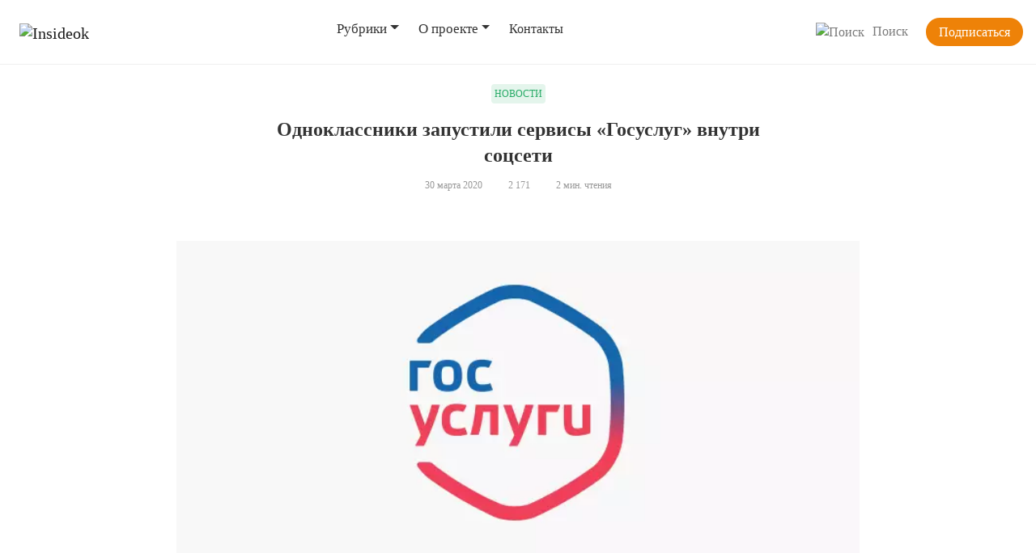

--- FILE ---
content_type: text/html; charset=UTF-8
request_url: https://insideok.ru/blog/odnoklassniki-zapustili-servisi-gosuslug-vnutri-socseti/
body_size: 22721
content:
<!DOCTYPE html>
<html lang="en">
<head>
	<meta charset="UTF-8">
  	<meta name="viewport" content="width=device-width, initial-scale=1.0">
  	<meta http-equiv="X-UA-Compatible" content="ie=edge">

    <meta name="google-site-verification" content="T6VqODdx6EZxlKvzygKfPoHx0jTdCBC3kHXbdBGImj8" />
    <!--script src="https://insideok.ru/wp-content/themes/insideok/js/clamp2.js"></script-->
    <meta charset="UTF-8">
    <meta name="yandex-verification" content="f68420c02a0fb373" />
    
    	<style>img:is([sizes="auto" i], [sizes^="auto," i]) { contain-intrinsic-size: 3000px 1500px }</style>
	
	<!-- This site is optimized with the Yoast SEO plugin v26.1.1 - https://yoast.com/wordpress/plugins/seo/ -->
	<title>Одноклассники запустили сервисы «Госуслуг» внутри соцсети - insideok.ru</title>
<link crossorigin data-rocket-preconnect href="https://mc.yandex.ru" rel="preconnect">
<link crossorigin data-rocket-preconnect href="https://www.googletagmanager.com" rel="preconnect">
<link crossorigin data-rocket-preload as="font" href="https://insideok.ru/wp-content/themes/insideok/fonts/Montserrat-Regular.ttf" rel="preload"><link rel="preload" data-rocket-preload as="image" href="https://insideok.ru/wp-content/webp-express/webp-images/uploads/2021/01/odnoklassniki-zapustili-servisy-gosuslug-vnutri-socseti-1.jpg.webp" fetchpriority="high">
	<meta name="description" content="Новости Одноклассников: Теперь внутри соцсети пользователи ОК могут зарегистрировать автомобиль, подать заявку на получение материнского капитала или оформить загранпаспорт для будущих поездок." />
	<meta name="robots" content="index,follow" />
	<link rel="canonical" href="https://insideok.ru/blog/odnoklassniki-zapustili-servisi-gosuslug-vnutri-socseti/" />
	<meta property="og:locale" content="ru_RU" />
	<meta property="og:type" content="article" />
	<meta property="og:title" content="Одноклассники запустили сервисы «Госуслуг» внутри соцсети - insideok.ru" />
	<meta property="og:description" content="Новости Одноклассников: Теперь внутри соцсети пользователи ОК могут зарегистрировать автомобиль, подать заявку на получение материнского капитала или оформить загранпаспорт для будущих поездок." />
	<meta property="og:url" content="https://insideok.ru/blog/odnoklassniki-zapustili-servisi-gosuslug-vnutri-socseti/" />
	<meta property="og:site_name" content="insideok.ru" />
	<meta property="article:published_time" content="2020-03-30T11:41:00+00:00" />
	<meta property="article:modified_time" content="2022-02-10T13:51:59+00:00" />
	<meta property="og:image" content="https://insideok.ru/wp-content/uploads/2021/01/odnoklassniki-zapustili-servisy-gosuslug-vnutri-socseti-1.jpg" />
	<meta property="og:image:width" content="700" />
	<meta property="og:image:height" content="332" />
	<meta property="og:image:type" content="image/jpeg" />
	<meta name="author" content="InsideOK" />
	<meta name="twitter:card" content="summary_large_image" />
	<!-- / Yoast SEO plugin. -->


<link rel="amphtml" href="https://insideok.ru/blog/odnoklassniki-zapustili-servisi-gosuslug-vnutri-socseti/amp/" />
<link rel="alternate" type="application/rss+xml" title="insideok.ru &raquo; Лента комментариев к &laquo;Одноклассники запустили сервисы «Госуслуг» внутри соцсети&raquo;" href="https://insideok.ru/blog/odnoklassniki-zapustili-servisi-gosuslug-vnutri-socseti/feed/" />
<link rel='stylesheet' id='bootstrap-style-css' href='https://insideok.ru/wp-content/themes/insideok/css/bootstrap-page.css?ver=1667499788' type='text/css' media='all' />
<link rel='stylesheet' id='main-style-css' href='https://insideok.ru/wp-content/themes/insideok/style.css?ver=1764151470' type='text/css' media='all' />
<style id='classic-theme-styles-inline-css' type='text/css'>
/*! This file is auto-generated */
.wp-block-button__link{color:#fff;background-color:#32373c;border-radius:9999px;box-shadow:none;text-decoration:none;padding:calc(.667em + 2px) calc(1.333em + 2px);font-size:1.125em}.wp-block-file__button{background:#32373c;color:#fff;text-decoration:none}
</style>
<style id='global-styles-inline-css' type='text/css'>
:root{--wp--preset--aspect-ratio--square: 1;--wp--preset--aspect-ratio--4-3: 4/3;--wp--preset--aspect-ratio--3-4: 3/4;--wp--preset--aspect-ratio--3-2: 3/2;--wp--preset--aspect-ratio--2-3: 2/3;--wp--preset--aspect-ratio--16-9: 16/9;--wp--preset--aspect-ratio--9-16: 9/16;--wp--preset--color--black: #000000;--wp--preset--color--cyan-bluish-gray: #abb8c3;--wp--preset--color--white: #ffffff;--wp--preset--color--pale-pink: #f78da7;--wp--preset--color--vivid-red: #cf2e2e;--wp--preset--color--luminous-vivid-orange: #ff6900;--wp--preset--color--luminous-vivid-amber: #fcb900;--wp--preset--color--light-green-cyan: #7bdcb5;--wp--preset--color--vivid-green-cyan: #00d084;--wp--preset--color--pale-cyan-blue: #8ed1fc;--wp--preset--color--vivid-cyan-blue: #0693e3;--wp--preset--color--vivid-purple: #9b51e0;--wp--preset--gradient--vivid-cyan-blue-to-vivid-purple: linear-gradient(135deg,rgba(6,147,227,1) 0%,rgb(155,81,224) 100%);--wp--preset--gradient--light-green-cyan-to-vivid-green-cyan: linear-gradient(135deg,rgb(122,220,180) 0%,rgb(0,208,130) 100%);--wp--preset--gradient--luminous-vivid-amber-to-luminous-vivid-orange: linear-gradient(135deg,rgba(252,185,0,1) 0%,rgba(255,105,0,1) 100%);--wp--preset--gradient--luminous-vivid-orange-to-vivid-red: linear-gradient(135deg,rgba(255,105,0,1) 0%,rgb(207,46,46) 100%);--wp--preset--gradient--very-light-gray-to-cyan-bluish-gray: linear-gradient(135deg,rgb(238,238,238) 0%,rgb(169,184,195) 100%);--wp--preset--gradient--cool-to-warm-spectrum: linear-gradient(135deg,rgb(74,234,220) 0%,rgb(151,120,209) 20%,rgb(207,42,186) 40%,rgb(238,44,130) 60%,rgb(251,105,98) 80%,rgb(254,248,76) 100%);--wp--preset--gradient--blush-light-purple: linear-gradient(135deg,rgb(255,206,236) 0%,rgb(152,150,240) 100%);--wp--preset--gradient--blush-bordeaux: linear-gradient(135deg,rgb(254,205,165) 0%,rgb(254,45,45) 50%,rgb(107,0,62) 100%);--wp--preset--gradient--luminous-dusk: linear-gradient(135deg,rgb(255,203,112) 0%,rgb(199,81,192) 50%,rgb(65,88,208) 100%);--wp--preset--gradient--pale-ocean: linear-gradient(135deg,rgb(255,245,203) 0%,rgb(182,227,212) 50%,rgb(51,167,181) 100%);--wp--preset--gradient--electric-grass: linear-gradient(135deg,rgb(202,248,128) 0%,rgb(113,206,126) 100%);--wp--preset--gradient--midnight: linear-gradient(135deg,rgb(2,3,129) 0%,rgb(40,116,252) 100%);--wp--preset--font-size--small: 13px;--wp--preset--font-size--medium: 20px;--wp--preset--font-size--large: 36px;--wp--preset--font-size--x-large: 42px;--wp--preset--spacing--20: 0.44rem;--wp--preset--spacing--30: 0.67rem;--wp--preset--spacing--40: 1rem;--wp--preset--spacing--50: 1.5rem;--wp--preset--spacing--60: 2.25rem;--wp--preset--spacing--70: 3.38rem;--wp--preset--spacing--80: 5.06rem;--wp--preset--shadow--natural: 6px 6px 9px rgba(0, 0, 0, 0.2);--wp--preset--shadow--deep: 12px 12px 50px rgba(0, 0, 0, 0.4);--wp--preset--shadow--sharp: 6px 6px 0px rgba(0, 0, 0, 0.2);--wp--preset--shadow--outlined: 6px 6px 0px -3px rgba(255, 255, 255, 1), 6px 6px rgba(0, 0, 0, 1);--wp--preset--shadow--crisp: 6px 6px 0px rgba(0, 0, 0, 1);}:where(.is-layout-flex){gap: 0.5em;}:where(.is-layout-grid){gap: 0.5em;}body .is-layout-flex{display: flex;}.is-layout-flex{flex-wrap: wrap;align-items: center;}.is-layout-flex > :is(*, div){margin: 0;}body .is-layout-grid{display: grid;}.is-layout-grid > :is(*, div){margin: 0;}:where(.wp-block-columns.is-layout-flex){gap: 2em;}:where(.wp-block-columns.is-layout-grid){gap: 2em;}:where(.wp-block-post-template.is-layout-flex){gap: 1.25em;}:where(.wp-block-post-template.is-layout-grid){gap: 1.25em;}.has-black-color{color: var(--wp--preset--color--black) !important;}.has-cyan-bluish-gray-color{color: var(--wp--preset--color--cyan-bluish-gray) !important;}.has-white-color{color: var(--wp--preset--color--white) !important;}.has-pale-pink-color{color: var(--wp--preset--color--pale-pink) !important;}.has-vivid-red-color{color: var(--wp--preset--color--vivid-red) !important;}.has-luminous-vivid-orange-color{color: var(--wp--preset--color--luminous-vivid-orange) !important;}.has-luminous-vivid-amber-color{color: var(--wp--preset--color--luminous-vivid-amber) !important;}.has-light-green-cyan-color{color: var(--wp--preset--color--light-green-cyan) !important;}.has-vivid-green-cyan-color{color: var(--wp--preset--color--vivid-green-cyan) !important;}.has-pale-cyan-blue-color{color: var(--wp--preset--color--pale-cyan-blue) !important;}.has-vivid-cyan-blue-color{color: var(--wp--preset--color--vivid-cyan-blue) !important;}.has-vivid-purple-color{color: var(--wp--preset--color--vivid-purple) !important;}.has-black-background-color{background-color: var(--wp--preset--color--black) !important;}.has-cyan-bluish-gray-background-color{background-color: var(--wp--preset--color--cyan-bluish-gray) !important;}.has-white-background-color{background-color: var(--wp--preset--color--white) !important;}.has-pale-pink-background-color{background-color: var(--wp--preset--color--pale-pink) !important;}.has-vivid-red-background-color{background-color: var(--wp--preset--color--vivid-red) !important;}.has-luminous-vivid-orange-background-color{background-color: var(--wp--preset--color--luminous-vivid-orange) !important;}.has-luminous-vivid-amber-background-color{background-color: var(--wp--preset--color--luminous-vivid-amber) !important;}.has-light-green-cyan-background-color{background-color: var(--wp--preset--color--light-green-cyan) !important;}.has-vivid-green-cyan-background-color{background-color: var(--wp--preset--color--vivid-green-cyan) !important;}.has-pale-cyan-blue-background-color{background-color: var(--wp--preset--color--pale-cyan-blue) !important;}.has-vivid-cyan-blue-background-color{background-color: var(--wp--preset--color--vivid-cyan-blue) !important;}.has-vivid-purple-background-color{background-color: var(--wp--preset--color--vivid-purple) !important;}.has-black-border-color{border-color: var(--wp--preset--color--black) !important;}.has-cyan-bluish-gray-border-color{border-color: var(--wp--preset--color--cyan-bluish-gray) !important;}.has-white-border-color{border-color: var(--wp--preset--color--white) !important;}.has-pale-pink-border-color{border-color: var(--wp--preset--color--pale-pink) !important;}.has-vivid-red-border-color{border-color: var(--wp--preset--color--vivid-red) !important;}.has-luminous-vivid-orange-border-color{border-color: var(--wp--preset--color--luminous-vivid-orange) !important;}.has-luminous-vivid-amber-border-color{border-color: var(--wp--preset--color--luminous-vivid-amber) !important;}.has-light-green-cyan-border-color{border-color: var(--wp--preset--color--light-green-cyan) !important;}.has-vivid-green-cyan-border-color{border-color: var(--wp--preset--color--vivid-green-cyan) !important;}.has-pale-cyan-blue-border-color{border-color: var(--wp--preset--color--pale-cyan-blue) !important;}.has-vivid-cyan-blue-border-color{border-color: var(--wp--preset--color--vivid-cyan-blue) !important;}.has-vivid-purple-border-color{border-color: var(--wp--preset--color--vivid-purple) !important;}.has-vivid-cyan-blue-to-vivid-purple-gradient-background{background: var(--wp--preset--gradient--vivid-cyan-blue-to-vivid-purple) !important;}.has-light-green-cyan-to-vivid-green-cyan-gradient-background{background: var(--wp--preset--gradient--light-green-cyan-to-vivid-green-cyan) !important;}.has-luminous-vivid-amber-to-luminous-vivid-orange-gradient-background{background: var(--wp--preset--gradient--luminous-vivid-amber-to-luminous-vivid-orange) !important;}.has-luminous-vivid-orange-to-vivid-red-gradient-background{background: var(--wp--preset--gradient--luminous-vivid-orange-to-vivid-red) !important;}.has-very-light-gray-to-cyan-bluish-gray-gradient-background{background: var(--wp--preset--gradient--very-light-gray-to-cyan-bluish-gray) !important;}.has-cool-to-warm-spectrum-gradient-background{background: var(--wp--preset--gradient--cool-to-warm-spectrum) !important;}.has-blush-light-purple-gradient-background{background: var(--wp--preset--gradient--blush-light-purple) !important;}.has-blush-bordeaux-gradient-background{background: var(--wp--preset--gradient--blush-bordeaux) !important;}.has-luminous-dusk-gradient-background{background: var(--wp--preset--gradient--luminous-dusk) !important;}.has-pale-ocean-gradient-background{background: var(--wp--preset--gradient--pale-ocean) !important;}.has-electric-grass-gradient-background{background: var(--wp--preset--gradient--electric-grass) !important;}.has-midnight-gradient-background{background: var(--wp--preset--gradient--midnight) !important;}.has-small-font-size{font-size: var(--wp--preset--font-size--small) !important;}.has-medium-font-size{font-size: var(--wp--preset--font-size--medium) !important;}.has-large-font-size{font-size: var(--wp--preset--font-size--large) !important;}.has-x-large-font-size{font-size: var(--wp--preset--font-size--x-large) !important;}
:where(.wp-block-post-template.is-layout-flex){gap: 1.25em;}:where(.wp-block-post-template.is-layout-grid){gap: 1.25em;}
:where(.wp-block-columns.is-layout-flex){gap: 2em;}:where(.wp-block-columns.is-layout-grid){gap: 2em;}
:root :where(.wp-block-pullquote){font-size: 1.5em;line-height: 1.6;}
</style>
<link rel='stylesheet' id='quiz-maker-css' href='https://insideok.ru/wp-content/plugins/quiz-maker/public/css/quiz-maker-public.css?ver=8.6.6' type='text/css' media='all' />
<link rel='stylesheet' id='table-addons-for-elementor-css' href='https://insideok.ru/wp-content/plugins/table-addons-for-elementor/public/css/table-addons-for-elementor-public.css?ver=2.1.4' type='text/css' media='all' />
<link rel='stylesheet' id='fancybox-css' href='https://insideok.ru/wp-content/plugins/easy-fancybox/fancybox/1.5.4/jquery.fancybox.css?ver=1769018169' type='text/css' media='screen' />
<link rel='stylesheet' id='tablepress-default-css' href='https://insideok.ru/wp-content/tablepress-combined.min.css?ver=7' type='text/css' media='all' />
<link rel='stylesheet' id='elementor-icons-css' href='https://insideok.ru/wp-content/plugins/elementor/assets/lib/eicons/css/elementor-icons.min.css?ver=5.43.0' type='text/css' media='all' />
<link rel='stylesheet' id='elementor-frontend-css' href='https://insideok.ru/wp-content/plugins/elementor/assets/css/frontend.min.css?ver=3.30.2' type='text/css' media='all' />
<style id='elementor-frontend-inline-css' type='text/css'>
.elementor-kit-6{--e-global-color-primary:#000000;--e-global-color-secondary:#000000;--e-global-color-text:#333333;--e-global-color-accent:#EE8208;--e-global-typography-primary-font-family:"Montserrat";--e-global-typography-primary-font-size:24px;--e-global-typography-primary-font-weight:600;--e-global-typography-primary-line-height:32px;--e-global-typography-secondary-font-family:"Montserrat";--e-global-typography-secondary-font-size:20px;--e-global-typography-secondary-font-weight:600;--e-global-typography-secondary-line-height:24px;--e-global-typography-text-font-family:"Montserrat";--e-global-typography-text-font-size:16px;--e-global-typography-text-font-weight:500;--e-global-typography-text-line-height:24px;--e-global-typography-accent-font-family:"Montserrat";--e-global-typography-accent-font-size:16px;--e-global-typography-accent-font-weight:500;--e-global-typography-accent-line-height:24px;color:#333333;font-family:"Montserrat", Sans-serif;font-size:16px;font-weight:500;line-height:24px;}.elementor-kit-6 e-page-transition{background-color:#FFBC7D;}.elementor-kit-6 p{margin-bottom:12px;}.elementor-kit-6 h1{color:#000000;font-family:"Montserrat", Sans-serif;font-size:24px;font-weight:700;line-height:32px;}.elementor-kit-6 h2{color:#000000;font-family:"Montserrat", Sans-serif;font-size:20px;font-weight:600;line-height:24px;}.elementor-kit-6 h3{color:#000000;font-family:"Montserrat", Sans-serif;font-size:16px;font-weight:700;line-height:20px;}.elementor-section.elementor-section-boxed > .elementor-container{max-width:1140px;}.e-con{--container-max-width:1140px;}.elementor-widget:not(:last-child){margin-block-end:20px;}.elementor-element{--widgets-spacing:20px 20px;--widgets-spacing-row:20px;--widgets-spacing-column:20px;}{}h1.entry-title{display:var(--page-title-display);}@media(max-width:1024px){.elementor-section.elementor-section-boxed > .elementor-container{max-width:1024px;}.e-con{--container-max-width:1024px;}}@media(max-width:767px){.elementor-kit-6{font-size:15px;line-height:21px;}.elementor-kit-6 p{margin-bottom:12px;}.elementor-kit-6 h1{font-size:19px;line-height:24px;}.elementor-kit-6 h2{font-size:17px;line-height:20px;}.elementor-kit-6 h3{font-size:15px;line-height:20px;}.elementor-section.elementor-section-boxed > .elementor-container{max-width:767px;}.e-con{--container-max-width:767px;}}/* Start Custom Fonts CSS *//* End Custom Fonts CSS */
.elementor-widget-text-editor{font-family:var( --e-global-typography-text-font-family ), Sans-serif;font-size:var( --e-global-typography-text-font-size );font-weight:var( --e-global-typography-text-font-weight );line-height:var( --e-global-typography-text-line-height );color:var( --e-global-color-text );}.elementor-widget-text-editor.elementor-drop-cap-view-stacked .elementor-drop-cap{background-color:var( --e-global-color-primary );}.elementor-widget-text-editor.elementor-drop-cap-view-framed .elementor-drop-cap, .elementor-widget-text-editor.elementor-drop-cap-view-default .elementor-drop-cap{color:var( --e-global-color-primary );border-color:var( --e-global-color-primary );}.elementor-widget-slides .elementor-slide-heading{font-family:var( --e-global-typography-primary-font-family ), Sans-serif;font-size:var( --e-global-typography-primary-font-size );font-weight:var( --e-global-typography-primary-font-weight );line-height:var( --e-global-typography-primary-line-height );}.elementor-widget-slides .elementor-slide-description{font-family:var( --e-global-typography-secondary-font-family ), Sans-serif;font-size:var( --e-global-typography-secondary-font-size );font-weight:var( --e-global-typography-secondary-font-weight );line-height:var( --e-global-typography-secondary-line-height );}.elementor-widget-slides .elementor-slide-button{font-family:var( --e-global-typography-accent-font-family ), Sans-serif;font-size:var( --e-global-typography-accent-font-size );font-weight:var( --e-global-typography-accent-font-weight );line-height:var( --e-global-typography-accent-line-height );}.elementor-4185 .elementor-element.elementor-element-16b926eb .elementor-repeater-item-d79ec36 .swiper-slide-bg{background-color:#FFFFFF;background-image:url(https://insideok.ru/wp-content/uploads/2020/03/goss_screen_900x600_v3.jpg);background-size:contain;}.elementor-4185 .elementor-element.elementor-element-16b926eb .elementor-repeater-item-77b26d7 .swiper-slide-bg{background-color:#FFFFFF;background-image:url(https://insideok.ru/wp-content/uploads/2020/03/goss_screen_900x600_v2.jpg);background-size:contain;}.elementor-4185 .elementor-element.elementor-element-16b926eb .elementor-repeater-item-8c0ba45 .swiper-slide-bg{background-color:#FFFFFF;background-image:url(https://insideok.ru/wp-content/uploads/2020/03/goss_screen_900x600_v1.jpg);background-size:contain;}.elementor-4185 .elementor-element.elementor-element-16b926eb .elementor-repeater-item-1ab1d36 .swiper-slide-bg{background-color:#FFFFFF;background-image:url(https://insideok.ru/wp-content/uploads/2020/03/goss_screen_900x600.jpg);background-size:contain;}.elementor-4185 .elementor-element.elementor-element-16b926eb .elementor-repeater-item-4136423 .swiper-slide-bg{background-color:#FFFFFF;background-image:url(https://insideok.ru/wp-content/uploads/2020/03/goss_screen_900x600_v4.jpg);background-size:contain;}.elementor-4185 .elementor-element.elementor-element-16b926eb .swiper-slide{transition-duration:calc(5000ms*1.2);height:586px;}.elementor-4185 .elementor-element.elementor-element-16b926eb .swiper-slide-contents{max-width:66%;}.elementor-4185 .elementor-element.elementor-element-16b926eb .swiper-slide-inner{text-align:center;}@media(max-width:1024px){.elementor-widget-text-editor{font-size:var( --e-global-typography-text-font-size );line-height:var( --e-global-typography-text-line-height );}.elementor-widget-slides .elementor-slide-heading{font-size:var( --e-global-typography-primary-font-size );line-height:var( --e-global-typography-primary-line-height );}.elementor-widget-slides .elementor-slide-description{font-size:var( --e-global-typography-secondary-font-size );line-height:var( --e-global-typography-secondary-line-height );}.elementor-widget-slides .elementor-slide-button{font-size:var( --e-global-typography-accent-font-size );line-height:var( --e-global-typography-accent-line-height );}}@media(max-width:767px){.elementor-widget-text-editor{font-size:var( --e-global-typography-text-font-size );line-height:var( --e-global-typography-text-line-height );}.elementor-widget-slides .elementor-slide-heading{font-size:var( --e-global-typography-primary-font-size );line-height:var( --e-global-typography-primary-line-height );}.elementor-widget-slides .elementor-slide-description{font-size:var( --e-global-typography-secondary-font-size );line-height:var( --e-global-typography-secondary-line-height );}.elementor-widget-slides .elementor-slide-button{font-size:var( --e-global-typography-accent-font-size );line-height:var( --e-global-typography-accent-line-height );}}
</style>
<link rel='stylesheet' id='swiper-css' href='https://insideok.ru/wp-content/plugins/elementor/assets/lib/swiper/v8/css/swiper.min.css?ver=8.4.5' type='text/css' media='all' />
<link rel='stylesheet' id='e-swiper-css' href='https://insideok.ru/wp-content/plugins/elementor/assets/css/conditionals/e-swiper.min.css?ver=3.30.2' type='text/css' media='all' />
<link rel='stylesheet' id='widget-slides-css' href='https://insideok.ru/wp-content/plugins/elementor-pro/assets/css/widget-slides.min.css?ver=3.28.2' type='text/css' media='all' />
<script type="text/javascript" src="https://insideok.ru/wp-includes/js/jquery/jquery.min.js?ver=3.7.1" id="jquery-core-js"></script>
<script type="text/javascript" src="https://insideok.ru/wp-includes/js/jquery/jquery-migrate.min.js?ver=3.4.1" id="jquery-migrate-js"></script>
<script type="text/javascript" src="https://insideok.ru/wp-content/themes/insideok/js/clamp2.js?ver=1621978932" id="clamp2-js"></script>
<script type="text/javascript" src="https://insideok.ru/wp-includes/js/jquery/jquery.query.js?ver=2.2.3" id="jquery-query-js"></script>
<script type="text/javascript" id="ajaxize_this-js-extra">
/* <![CDATA[ */
var ajaxizeParams = {"_wpnonce":"025ee71f5e","is_404":""};
/* ]]> */
</script>
<script type="text/javascript" src="https://insideok.ru/wp-content/plugins/ajaxize/ajaxize_this.js?ver=6.8.3" id="ajaxize_this-js"></script>
<link rel="https://api.w.org/" href="https://insideok.ru/wp-json/" /><link rel="alternate" title="JSON" type="application/json" href="https://insideok.ru/wp-json/wp/v2/posts/4185" /><link rel="EditURI" type="application/rsd+xml" title="RSD" href="https://insideok.ru/xmlrpc.php?rsd" />
<meta name="generator" content="WordPress 6.8.3" />
<link rel='shortlink' href='https://insideok.ru/?p=4185' />
<link rel="alternate" title="oEmbed (JSON)" type="application/json+oembed" href="https://insideok.ru/wp-json/oembed/1.0/embed?url=https%3A%2F%2Finsideok.ru%2Fblog%2Fodnoklassniki-zapustili-servisi-gosuslug-vnutri-socseti%2F" />
<link rel="alternate" title="oEmbed (XML)" type="text/xml+oembed" href="https://insideok.ru/wp-json/oembed/1.0/embed?url=https%3A%2F%2Finsideok.ru%2Fblog%2Fodnoklassniki-zapustili-servisi-gosuslug-vnutri-socseti%2F&#038;format=xml" />
<script>document.createElement( "picture" );if(!window.HTMLPictureElement && document.addEventListener) {window.addEventListener("DOMContentLoaded", function() {var s = document.createElement("script");s.src = "https://insideok.ru/wp-content/plugins/webp-express/js/picturefill.min.js";document.body.appendChild(s);});}</script><meta name="generator" content="Elementor 3.30.2; features: additional_custom_breakpoints; settings: css_print_method-internal, google_font-enabled, font_display-auto">

<!-- Schema & Structured Data For WP v1.47 - -->
<script type="application/ld+json" class="saswp-schema-markup-output">
[{"@context":"https:\/\/schema.org\/","@graph":[{"@context":"https:\/\/schema.org\/","@type":"SiteNavigationElement","@id":"https:\/\/insideok.ru#Mainmenu","name":"\u0420\u0443\u0431\u0440\u0438\u043a\u0438","url":""},{"@context":"https:\/\/schema.org\/","@type":"SiteNavigationElement","@id":"https:\/\/insideok.ru#Mainmenu","name":"\u041d\u043e\u0432\u043e\u0441\u0442\u0438","url":"https:\/\/insideok.ru\/category\/news\/"},{"@context":"https:\/\/schema.org\/","@type":"SiteNavigationElement","@id":"https:\/\/insideok.ru#Mainmenu","name":"\u042d\u043a\u0441\u043f\u0435\u0440\u0442\u044b","url":"https:\/\/insideok.ru\/category\/experts\/"},{"@context":"https:\/\/schema.org\/","@type":"SiteNavigationElement","@id":"https:\/\/insideok.ru#Mainmenu","name":"\u041f\u043e\u0434\u0431\u043e\u0440\u043a\u0438","url":"https:\/\/insideok.ru\/category\/trends\/"},{"@context":"https:\/\/schema.org\/","@type":"SiteNavigationElement","@id":"https:\/\/insideok.ru#Mainmenu","name":"\u041c\u0430\u0440\u043a\u0435\u0442\u043e\u043b\u043e\u0433\u0430\u043c","url":"https:\/\/insideok.ru\/category\/marketing\/"},{"@context":"https:\/\/schema.org\/","@type":"SiteNavigationElement","@id":"https:\/\/insideok.ru#Mainmenu","name":"\u0414\u043b\u044f \u043c\u0435\u0434\u0438\u0430","url":"https:\/\/insideok.ru\/category\/formedia\/"},{"@context":"https:\/\/schema.org\/","@type":"SiteNavigationElement","@id":"https:\/\/insideok.ru#Mainmenu","name":"\u0418\u0433\u0440\u044b","url":"https:\/\/insideok.ru\/category\/games\/"},{"@context":"https:\/\/schema.org\/","@type":"SiteNavigationElement","@id":"https:\/\/insideok.ru#Mainmenu","name":"\u0410\u0432\u0442\u043e\u0440\u044b \u043a\u043e\u043d\u0442\u0435\u043d\u0442\u0430","url":"https:\/\/insideok.ru\/category\/authors\/"},{"@context":"https:\/\/schema.org\/","@type":"SiteNavigationElement","@id":"https:\/\/insideok.ru#Mainmenu","name":"\u0418\u0441\u0441\u043b\u0435\u0434\u043e\u0432\u0430\u043d\u0438\u044f","url":"https:\/\/insideok.ru\/category\/research\/"},{"@context":"https:\/\/schema.org\/","@type":"SiteNavigationElement","@id":"https:\/\/insideok.ru#Mainmenu","name":"OK Media Challenge","url":"https:\/\/insideok.ru\/category\/media-challenge\/"},{"@context":"https:\/\/schema.org\/","@type":"SiteNavigationElement","@id":"https:\/\/insideok.ru#Mainmenu","name":"\u041a\u0443\u0440\u0441\u044b OK","url":"https:\/\/insideok.ru\/ok-courses\/"},{"@context":"https:\/\/schema.org\/","@type":"SiteNavigationElement","@id":"https:\/\/insideok.ru#Mainmenu","name":"\u0418\u043d\u0444\u043e\u0440\u043c\u0430\u0446\u0438\u044f","url":"\/info\/"},{"@context":"https:\/\/schema.org\/","@type":"SiteNavigationElement","@id":"https:\/\/insideok.ru#Mainmenu","name":"\u041c\u0430\u0442\u0435\u0440\u0438\u0430\u043b\u044b","url":"\/material\/"},{"@context":"https:\/\/schema.org\/","@type":"SiteNavigationElement","@id":"https:\/\/insideok.ru#Mainmenu","name":"\u0411\u0440\u0435\u043d\u0434\u0431\u0443\u043a","url":"https:\/\/insideok.ru\/brandbook\/"},{"@context":"https:\/\/schema.org\/","@type":"SiteNavigationElement","@id":"https:\/\/insideok.ru#Mainmenu","name":"\u041a\u043e\u043d\u0442\u0430\u043a\u0442\u044b","url":"\/contacts\/"}]}]
</script>

<link rel="icon" href="https://insideok.ru/wp-content/uploads/2021/02/cropped-favi-32x32.png" sizes="32x32" />
<link rel="icon" href="https://insideok.ru/wp-content/uploads/2021/02/cropped-favi-192x192.png" sizes="192x192" />
<link rel="apple-touch-icon" href="https://insideok.ru/wp-content/uploads/2021/02/cropped-favi-180x180.png" />
<meta name="msapplication-TileImage" content="https://insideok.ru/wp-content/uploads/2021/02/cropped-favi-270x270.png" />
<noscript><style id="rocket-lazyload-nojs-css">.rll-youtube-player, [data-lazy-src]{display:none !important;}</style></noscript>
    <!-- Yandex.Metrika counter -->
    <script type="text/javascript" >
        (function(m,e,t,r,i,k,a){m[i]=m[i]||function(){(m[i].a=m[i].a||[]).push(arguments)};
            m[i].l=1*new Date();
            for (var j = 0; j < document.scripts.length; j++) {if (document.scripts[j].src === r) { return; }}
            k=e.createElement(t),a=e.getElementsByTagName(t)[0],k.async=1,k.src=r,a.parentNode.insertBefore(k,a)})
        (window, document, "script", "https://mc.yandex.ru/metrika/tag.js", "ym");
        //(window, document, "script", "/ym/tag.js", "ym");

        ym(33711004, "init", {
            clickmap:true,
            trackLinks:true,
            accurateTrackBounce:true,
            webvisor:true
        });
    </script>
    <noscript><div ><img src="https://mc.yandex.ru/watch/33711004" style="position:absolute; left:-9999px;" alt="" /></div></noscript>
    <!-- /Yandex.Metrika counter -->

  <style id="rocket-lazyrender-inline-css">[data-wpr-lazyrender] {content-visibility: auto;}</style><meta name="generator" content="WP Rocket 3.19.1.2" data-wpr-features="wpr_lazyload_images wpr_lazyload_iframes wpr_preconnect_external_domains wpr_auto_preload_fonts wpr_automatic_lazy_rendering wpr_oci wpr_preload_links" /></head>
<body>
<!-- header -php -->
<!-- <div class="testslide"></div><br><br><br>--><!-- <div class="testslide"></div>4185--><div ><!-- Google tag (gtag.js) -->
    <script async src="https://www.googletagmanager.com/gtag/js?id=G-22RPNLGTW3"></script>
    <script>
        window.dataLayer = window.dataLayer || [];
        function gtag(){dataLayer.push(arguments);}
        gtag('js', new Date());

        gtag('config', 'G-22RPNLGTW3');
    </script>
	
    <nav class="navbar navbar-expand-lg navbar-light bg-white">
        <div  class="container-fluid">
            <button class="mobile-search-button" onclick="mobileshow();" id="mobile-search-button"></button>
            <div class="mobile-search" id="mobile-search">
                
    <form role="search" method="get" id="searchform" action="https://insideok.ru/">
        <div class="searchrow">

        <input type="search" value="" name="s" id="s" class="search-input form-control">

            <!--<input type="hidden" name="mod" id="mod">-->
        <input type="submit" id="searchsubmit" value="Искать" class="search-button" />
            <a href="javascript: hidesearch();"><div class="close-btn"><img src="data:image/svg+xml,%3Csvg%20xmlns='http://www.w3.org/2000/svg'%20viewBox='0%200%200%200'%3E%3C/svg%3E" alt="close" title="close" data-lazy-src="https://insideok.ru/wp-content/themes/insideok/ico/x.svg"><noscript><img src="https://insideok.ru/wp-content/themes/insideok/ico/x.svg" alt="close" title="close"></noscript></div></a>
        </div>
    </form>
            </div>
            <a class="navbar-brand" href="https://insideok.ru"><img src="https://insideok.ru/wp-content/themes/insideok/ico/logo_insideok.svg" alt="Insideok" title="Insideok" id="logo"></a>

            <button class="navbar-toggler" type="button" data-toggle="collapse" data-target="#navbarSupportedContent" aria-controls="navbarSupportedContent" aria-expanded="false" aria-label="Toggle navigation" id="navbar-toggler">
                <span class="navbar-toggler-icon"></span>
            </button>
            <div class="collapse navbar-collapse" id="navbarSupportedContent">
                <!-- classesArray
(
    [0] => 
    [1] => menu-item
    [2] => menu-item-type-custom
    [3] => menu-item-object-custom
    [4] => menu-item-has-children
)
--><!-- classesArray
(
    [0] => 
    [1] => menu-item
    [2] => menu-item-type-taxonomy
    [3] => menu-item-object-category
    [4] => current-post-ancestor
    [5] => current-menu-parent
    [6] => current-post-parent
)
--><!-- classesArray
(
    [0] => 
    [1] => menu-item
    [2] => menu-item-type-taxonomy
    [3] => menu-item-object-category
)
--><!-- classesArray
(
    [0] => 
    [1] => menu-item
    [2] => menu-item-type-taxonomy
    [3] => menu-item-object-category
)
--><!-- classesArray
(
    [0] => 
    [1] => menu-item
    [2] => menu-item-type-taxonomy
    [3] => menu-item-object-category
)
--><!-- classesArray
(
    [0] => 
    [1] => menu-item
    [2] => menu-item-type-taxonomy
    [3] => menu-item-object-category
)
--><!-- classesArray
(
    [0] => 
    [1] => menu-item
    [2] => menu-item-type-taxonomy
    [3] => menu-item-object-category
)
--><!-- classesArray
(
    [0] => 
    [1] => menu-item
    [2] => menu-item-type-taxonomy
    [3] => menu-item-object-category
)
--><!-- classesArray
(
    [0] => 
    [1] => menu-item
    [2] => menu-item-type-taxonomy
    [3] => menu-item-object-category
)
--><!-- classesArray
(
    [0] => 
    [1] => menu-item
    [2] => menu-item-type-taxonomy
    [3] => menu-item-object-category
)
--><!-- classesArray
(
    [0] => 
    [1] => menu-item
    [2] => menu-item-type-post_type
    [3] => menu-item-object-page
)
--><!-- classesArray
(
    [0] => 
    [1] => menu-item
    [2] => menu-item-type-custom
    [3] => menu-item-object-custom
    [4] => menu-item-has-children
)
--><!-- classesArray
(
    [0] => 
    [1] => menu-item
    [2] => menu-item-type-custom
    [3] => menu-item-object-custom
)
--><!-- classesArray
(
    [0] => 
    [1] => menu-item
    [2] => menu-item-type-custom
    [3] => menu-item-object-custom
)
--><!-- classesArray
(
    [0] => 
    [1] => menu-item
    [2] => menu-item-type-post_type
    [3] => menu-item-object-page
)
--><!-- classesArray
(
    [0] => 
    [1] => menu-item
    [2] => menu-item-type-custom
    [3] => menu-item-object-custom
)
--><ul id="menu-mainmenu" class="navbar-nav mr-auto mb-2"><li id="menu-item-7"class="nav-item dropdown"><a class="nav-link dropdown-toggle" role="button" data-toggle="dropdown" aria-expanded="false" id="7">Рубрики</a>
<ul class="sub-menu dropdown-menu">
	<li id="menu-item-165"class="nav-item"><a href="https://insideok.ru/category/news/" class="nav-link">Новости</a></li>
	<li id="menu-item-166"class="nav-item"><a href="https://insideok.ru/category/experts/" class="nav-link">Эксперты</a></li>
	<li id="menu-item-167"class="nav-item"><a href="https://insideok.ru/category/trends/" class="nav-link">Подборки</a></li>
	<li id="menu-item-168"class="nav-item"><a href="https://insideok.ru/category/marketing/" class="nav-link">Маркетологам</a></li>
	<li id="menu-item-169"class="nav-item"><a href="https://insideok.ru/category/formedia/" class="nav-link">Для медиа</a></li>
	<li id="menu-item-17126"class="nav-item"><a href="https://insideok.ru/category/games/" class="nav-link">Игры</a></li>
	<li id="menu-item-34878"class="nav-item"><a href="https://insideok.ru/category/authors/" class="nav-link">Авторы контента</a></li>
	<li id="menu-item-17127"class="nav-item"><a href="https://insideok.ru/category/research/" class="nav-link">Исследования</a></li>
	<li id="menu-item-171"class="nav-item"><a href="https://insideok.ru/category/media-challenge/" class="nav-link">OK Media Challenge</a></li>
	<li id="menu-item-37031"class="nav-item"><a target="_blank" href="https://insideok.ru/ok-courses/" class="nav-link">Курсы OK</a></li>
</ul>
</li>
<li id="menu-item-8"class="nav-item dropdown"><a href="#" class="nav-link dropdown-toggle" role="button" data-toggle="dropdown" aria-expanded="false" id="8">О проекте</a>
<ul class="sub-menu dropdown-menu">
	<li id="menu-item-17"class="nav-item"><a href="/info/" class="nav-link">Информация</a></li>
	<li id="menu-item-18"class="nav-item"><a href="/material/" class="nav-link">Материалы</a></li>
	<li id="menu-item-43183"class="nav-item"><a href="https://insideok.ru/brandbook/" class="nav-link">Брендбук</a></li>
</ul>
</li>
<li id="menu-item-9"class="nav-item"><a href="/contacts/" class="nav-link">Контакты</a></li>
</ul>
                <button class="top-search-button" id="searchbutton" onclick="showsearch();"><img src="https://insideok.ru/wp-content/themes/insideok/ico/ico_search_btn.svg" title="Поиск" alt="Поиск">Поиск</button>
                <button class="ok-btn-orange" id="subsbutton" onclick="showsub();">Подписаться</button>
                <div class="searchform" id="searchformdiv">
    <form role="search" method="get" id="searchform" action="https://insideok.ru/">
        <div class="searchrow">

        <input type="search" value="" name="s" id="s" class="search-input form-control">

            <!--<input type="hidden" name="mod" id="mod">-->
        <input type="submit" id="searchsubmit" value="Искать" class="search-button" />
            <a href="javascript: hidesearch();"><div class="close-btn"><img src="data:image/svg+xml,%3Csvg%20xmlns='http://www.w3.org/2000/svg'%20viewBox='0%200%200%200'%3E%3C/svg%3E" alt="close" title="close" data-lazy-src="https://insideok.ru/wp-content/themes/insideok/ico/x.svg"><noscript><img src="https://insideok.ru/wp-content/themes/insideok/ico/x.svg" alt="close" title="close"></noscript></div></a>
        </div>
    </form>
</div>
            </div>
        </div>
        <div id="subsform" class="subsform hE">
            <div class="ok-header-title">Не пропустите много классного от блога Одноклассников! </div>
            <div class="ok-header-form">
                <form action="index.php" method="post" name="mailform1" onkeypress="if(event.keyCode == 13) return false;">
                    <div class="row ok-footer-form-row">
                        <div class="col-lg-12" id="place_mess1">
                            <input type="email" name="email1" id="email1" placeholder="Email" class="form-control">
                        </div>
                    </div>
                    <div class="row ok-footer-form-row">
                        <div class="col-lg-12" id="place_button1">
                            <input type="button" name="mailbut" value="Подписаться" id="email1send" class="ok-btn-orange headsform" onclick="sendemail1()">
                        </div>
                    </div>
                </form>
            </div>
        </div>
        <div class="close-subs-btn" id="closesubs1" onclick="closesubs();"><img src="data:image/svg+xml,%3Csvg%20xmlns='http://www.w3.org/2000/svg'%20viewBox='0%200%200%200'%3E%3C/svg%3E" title="Закрыть" alt="Закрыть" data-lazy-src="https://insideok.ru/wp-content/themes/insideok/ico/closebtn.svg"><noscript><img src="https://insideok.ru/wp-content/themes/insideok/ico/closebtn.svg" title="Закрыть" alt="Закрыть"></noscript></div>
    </nav>
</div><div  class="container main-template" style="max-width: 932px;">
           <div  class="row ok-article-title">
            <div  class="col-lg-12 text-center">
                <span class="ok-green-badge">Новости</span>
            </div>
        </div>
        <div  class="row ok-article-subtitle">
            <div  class="col-lg-12 text-center">
                <h1>Одноклассники запустили сервисы «Госуслуг» внутри соцсети</h1>
            </div>
        </div>
        <div  class="row ok-article-subsub-title">
            <div  class="col-lg-12 ok-art-row text-center">
                30 марта 2020<div class="ok-top-bottom-views"><img src="https://insideok.ru/wp-content/themes/insideok/ico/ico_views.svg" width="16" height="16"><div id="ajaxize_this:the_views:f72ce4f71d6079c68f343a612d21459a48164ccd"></div></div><div class="ok-top-bottom-time"><img src="https://insideok.ru/wp-content/themes/insideok/ico/ico_time.svg" width="16" height="16">2 мин. чтения</div>            </div>
        </div>
        <div  class="row social-ico">
            <div  class="col-lg-12 text-center">
                <div class="ok-ico-row">
                                        <a href="https://connect.ok.ru/dk?st.cmd=WidgetSharePreview&st.shareUrl=https://insideok.ru/blog/odnoklassniki-zapustili-servisi-gosuslug-vnutri-socseti/&title=Одноклассники20%запустили20%сервисы20%«Госуслуг»20%внутри20%соцсети&imageUrl=https://insideok.ru/wp-content/uploads/2021/01/odnoklassniki-zapustili-servisy-gosuslug-vnutri-socseti-1.jpg" target="_blank"><div class="ok-ico"></div></a>
                    <a href="http://vk.com/share.php?url=https://insideok.ru/blog/odnoklassniki-zapustili-servisi-gosuslug-vnutri-socseti/" target="_blank"><div class="vk-ico"></div></a>
                    <!--a href="http://www.facebook.com/sharer.php?u=https://insideok.ru/blog/odnoklassniki-zapustili-servisi-gosuslug-vnutri-socseti/" target="_blank"><div class="facebook-ico"></div></a-->
                    <a href="https://twitter.com/share?url=https://insideok.ru/blog/odnoklassniki-zapustili-servisi-gosuslug-vnutri-socseti/" data-text="Одноклассники20%запустили20%сервисы20%«Госуслуг»20%внутри20%соцсети" target="_blank"><div class="twitter-ico"></div></a>
                </div>
            </div>
        </div>
        <div  class="row post-img">
            <div  class="col-lg-12">
                <picture><source srcset="https://insideok.ru/wp-content/webp-express/webp-images/uploads/2021/01/odnoklassniki-zapustili-servisy-gosuslug-vnutri-socseti-1.jpg.webp" type="image/webp"><img data-no-lazy="" fetchpriority="high" src="https://insideok.ru/wp-content/uploads/2021/01/odnoklassniki-zapustili-servisy-gosuslug-vnutri-socseti-1.jpg" alt="Одноклассники запустили сервисы «Госуслуг» внутри соцсети" class="post-img webpexpress-processed"></picture>            </div>
        </div>
        <div  class="row">
            <div  class="col-lg-12 ok-article">
                		<div data-elementor-type="wp-post" data-elementor-id="4185" class="elementor elementor-4185" data-elementor-post-type="post">
						<section class="elementor-section elementor-top-section elementor-element elementor-element-4dffd66f elementor-section-boxed elementor-section-height-default elementor-section-height-default" data-id="4dffd66f" data-element_type="section">
						<div class="elementor-container elementor-column-gap-default">
					<div class="elementor-column elementor-col-100 elementor-top-column elementor-element elementor-element-7b55e395" data-id="7b55e395" data-element_type="column">
			<div class="elementor-widget-wrap elementor-element-populated">
						<div class="elementor-element elementor-element-688155b6 elementor-widget elementor-widget-text-editor" data-id="688155b6" data-element_type="widget" data-widget_type="text-editor.default">
				<div class="elementor-widget-container">
									<p>Социальная сеть Одноклассники совместно с порталом «Госуслуги» запустили приложение внутри соцсети, с помощью которого люди смогут воспользоваться популярными государственными сервисами, не покидая соцсеть. Так, ОК помогут расширить возможность оформлять услуги онлайн для всех пользователей, что особенно актуально в момент распространения коронавируса COVID-19, когда сотни тысяч людей по всей стране находятся на самоизоляции.</p><p>Теперь впервые внутри соцсети пользователи ОК со всей России могут зарегистрировать автомобиль, подать заявку на получение материнского капитала или оформить загранпаспорт для будущих поездок.</p><p>На первом этапе в приложении доступны шесть услуг: оформление загранпаспорта и международного водительского удостоверения, регистрация автомобиля и получение водительского удостоверения после окончания автошколы, подача документов на получение материнского капитала и возможность выбрать, как им распорядиться (приобрести недвижимость, оплатить обучение ребенка и т.д.).</p><p>В будущем планируется охватить все наиболее востребованные сервисы портала «Госуслуги». </p><p>Сейчас для доступа к сервисам в приложении нужно авторизоваться через аккаунт Госуслуг, в дальнейшем планируется более тесная связка сервиса с социальной сетью, которая в том числе позволит получать уведомления о ходе получения госуслуг в личных сообщениях в ОК.</p><p>Сервисами «Госуслуг» в соцсети можно пользоваться как с компьютера, так и со смартфона, в том числе в мобильных приложениях ОК для iOS и Android.</p><p><strong>Антон Федчин, руководитель социальной сети Одноклассники:</strong></p><p>— В условиях, когда не все могут оформлять документы офлайн из-за карантина или самоизоляции, мы решили поддержать пользователей и расширить возможности оформления госуслуг в интернете: теперь операции в «Госуслугах» можно будет проделать со своего смартфона прямо в социальной сети — там же, где вы общаетесь с друзьями или находите интересный контент. Уже сейчас миллионы людей в ОК могут переводить деньги близким, пополнять транспортные карты, номера мобильных телефонов и оплачивать штрафы. С помощью «Госуслуг» набор этих сервисов будет существенно расширен.</p>								</div>
				</div>
					</div>
		</div>
					</div>
		</section>
				<section class="elementor-section elementor-top-section elementor-element elementor-element-4145be42 elementor-section-boxed elementor-section-height-default elementor-section-height-default" data-id="4145be42" data-element_type="section">
						<div class="elementor-container elementor-column-gap-default">
					<div class="elementor-column elementor-col-100 elementor-top-column elementor-element elementor-element-44ae56de" data-id="44ae56de" data-element_type="column">
			<div class="elementor-widget-wrap elementor-element-populated">
						<div class="elementor-element elementor-element-16b926eb inslider elementor--h-position-center elementor--v-position-middle elementor-arrows-position-inside elementor-pagination-position-inside elementor-widget elementor-widget-slides" data-id="16b926eb" data-element_type="widget" data-settings="{&quot;navigation&quot;:&quot;both&quot;,&quot;autoplay&quot;:&quot;yes&quot;,&quot;pause_on_hover&quot;:&quot;yes&quot;,&quot;pause_on_interaction&quot;:&quot;yes&quot;,&quot;autoplay_speed&quot;:5000,&quot;infinite&quot;:&quot;yes&quot;,&quot;transition&quot;:&quot;slide&quot;,&quot;transition_speed&quot;:500}" data-widget_type="slides.default">
				<div class="elementor-widget-container">
									<div class="elementor-swiper">
					<div class="elementor-slides-wrapper elementor-main-swiper swiper" role="region" aria-roledescription="carousel" aria-label="Слайдер" dir="ltr" data-animation="">
				<div class="swiper-wrapper elementor-slides">
										<div class="elementor-repeater-item-d79ec36 swiper-slide" role="group" aria-roledescription="slide"><div class="swiper-slide-bg" role="img"></div><div class="swiper-slide-inner" ><div class="swiper-slide-contents"></div></div></div><div class="elementor-repeater-item-77b26d7 swiper-slide" role="group" aria-roledescription="slide"><div class="swiper-slide-bg" role="img"></div><div class="swiper-slide-inner" ><div class="swiper-slide-contents"></div></div></div><div class="elementor-repeater-item-8c0ba45 swiper-slide" role="group" aria-roledescription="slide"><div class="swiper-slide-bg" role="img"></div><div class="swiper-slide-inner" ><div class="swiper-slide-contents"></div></div></div><div class="elementor-repeater-item-1ab1d36 swiper-slide" role="group" aria-roledescription="slide"><div class="swiper-slide-bg" role="img"></div><div class="swiper-slide-inner" ><div class="swiper-slide-contents"></div></div></div><div class="elementor-repeater-item-4136423 swiper-slide" role="group" aria-roledescription="slide"><div class="swiper-slide-bg" role="img"></div><div class="swiper-slide-inner" ><div class="swiper-slide-contents"></div></div></div>				</div>
															<div class="elementor-swiper-button elementor-swiper-button-prev" role="button" tabindex="0" aria-label="Previous slide">
							<i aria-hidden="true" class="eicon-chevron-left"></i>						</div>
						<div class="elementor-swiper-button elementor-swiper-button-next" role="button" tabindex="0" aria-label="Next slide">
							<i aria-hidden="true" class="eicon-chevron-right"></i>						</div>
																<div class="swiper-pagination"></div>
												</div>
				</div>
								</div>
				</div>
					</div>
		</div>
					</div>
		</section>
				</div>
		            </div>
        </div>
        <div  class="ok-tag-row row_no_float">
                <div>
                    <div class="ok-tag"><a href="https://insideok.ru/tag/gosuslugi/" rel="tag">Госуслуги</a><a href="https://insideok.ru/tag/novosti-odnoklassnikov/" rel="tag">Новости Одноклассников</a><a href="https://insideok.ru/tag/novosti-ok/" rel="tag">Новости ОК</a><a href="https://insideok.ru/tag/partnery/" rel="tag">Партнеры</a></div>
                </div>
                <div  id="st">
	                

                                        <form action="?vote/#st" method="post" name="addform">
                                                    <div class="ok-vote-block">
                                <div class="ok-vote-img"><input type="submit" name="v1" class="sub-vote-sorrow" value=""></div>
                                    <div class="ok-vote-txt">
                                    2                                    </div>

                                <div class="ok-vote-img"><input type="submit" name="v2" class="sub-vote-wow" value=""></div>
                                    <div class="ok-vote-txt">
                                    1                                    </div>

                                <div class="ok-vote-img"><input type="submit" name="v3" class="sub-vote-heart" value=""></div>
                                    <div class="ok-vote-txt">
                                    1                                    </div>

                                <div class="ok-vote-img"><input type="submit" name="v4" class="sub-vote-lol" value=""></div>
                                    <div class="ok-vote-txt">
                                    1                                    </div>

                                <div class="ok-vote-img"><input type="submit" name="v5" class="sub-vote-like" value=""></div>
                                    <div class="ok-vote-txt">
                                    4                                    </div>

                            </div>
                                            </div>
            
        </div>

    </div>
<div  class="container" style="max-width: 1100px;">
    <div  class="row">
        <div  class="col-lg-12 ok-dopmat">
            <h2 class="ok-dopmat-title">Материалы по теме</h2>
        </div>
        <div  class="col-lg-12 ok-dopmat-block">
            <div class="row 3 Новости"><div class="col-lg-4 ok-top-block-sm numm"><a href="https://insideok.ru/blog/odnoklassniki-zapustili-novoe-napravlenie-zdorove/"><div class="ok-top-img-sm"><picture><source data-lazy-srcset="https://insideok.ru/wp-content/webp-express/webp-images/uploads/2025/03/top_zdorove_1_1200h584-min-1.png.webp" type="image/webp"><img src="data:image/svg+xml,%3Csvg%20xmlns='http://www.w3.org/2000/svg'%20viewBox='0%200%200%200'%3E%3C/svg%3E" class="img-fluid webpexpress-processed" alt="Одноклассники запустили новое направление «Здоровье»" data-lazy-src="https://insideok.ru/wp-content/uploads/2025/03/top_zdorove_1_1200h584-min-1.png"><noscript><img src="https://insideok.ru/wp-content/uploads/2025/03/top_zdorove_1_1200h584-min-1.png" class="img-fluid webpexpress-processed" alt="Одноклассники запустили новое направление «Здоровье»"></noscript></picture></div><div class="ok-top-card-content"><div class="ok-top-title ok-top-title-cat13">Одноклассники запустили новое направление «Здоровье»</a></div><div class="oktop-p-null js-ellipsis"><p>В Одноклассниках запустили новый раздел сервиса «Увлечения» — <a href="https://ok.ru/hobby/zdorovye">«Здоровье»</a>. Здесь пользователи платформы могут делиться полезным контентом о самочувствии, а также обсуждать с экспертами, как вести здоровый образ жизни и заботиться о себе и своих близких. Среди популярных тем — правильное питание, здоровый образ жизни, неврология, гимнастика, здоровье суставов, артериальное давление, боли в спине.</p>
<p>На странице <a href="https://ok.ru/hobby/zdorovye/events" target="_blank" rel="noopener">«Мероприятия»</a> пользователи найдут анонсы событий для тех, кто хочет вести здоровый образ жизни, — лекции, вебинары, встречи и группы поддержки от медицинских организации и просветительских проектов.</p>
<p>Образовательный контент нового раздела дополнят полезные интерактивные приложения, которые помогут ежедневно следить за самочувствием:</p>
<ul>
<li>Мини-приложение <strong><a href="https://ok.ru/game/vk_health" target="_blank" rel="noopener">«Здоровье»</a> </strong>поможет собрать данные об основных показателях здоровья. С помощью сервис удобно прививать полезные привычки — например, регулярно отслеживать приём лекарств и контролировать симптомы болезней, а также бросать курить или научиться медитировать.</li>
<li>Мини-приложение <strong><a href="https://ok.ru/app/vk_food_diary" target="_blank" rel="noopener">«Дневник питания»</a></strong> поможет контролировать приёмы пищи, следить за водным балансом и фиксировать изменения веса.</li>
</ul>
<p>В будущем список приложений будет обновляться — в нём появятся и другие полезные сервисы для заботы о себе.</p>
</div></div><div class="ok-top-buttom-row"><div class="ok-top-bottom-cat-link"><ul class="post-categories"><li><a rel="category tag" href="https://insideok.ru/category/news/">Новости</a></li></ul></div><div class="ok-top-bottom-views"><img src="https://insideok.ru/wp-content/themes/insideok/ico/ico_views.svg" width="16" height="16">524</div><div class="ok-top-bottom-time"><img src="https://insideok.ru/wp-content/themes/insideok/ico/ico_time.svg" width="16" height="16">5 мин.</div></div></div><div class="col-lg-4 ok-top-block-sm numm"><a href="https://insideok.ru/blog/kakim-stal-2024-god-dlya-ok-rost-auditorii-novye-formaty-i-vazhnye-obnovleniya/"><div class="ok-top-img-sm"><picture><source data-lazy-srcset="https://insideok.ru/wp-content/webp-express/webp-images/uploads/2025/03/top_itogi_4_kvartal_2-min.jpg.webp" type="image/webp"><img src="data:image/svg+xml,%3Csvg%20xmlns='http://www.w3.org/2000/svg'%20viewBox='0%200%200%200'%3E%3C/svg%3E" class="img-fluid webpexpress-processed" alt="Каким стал 2024 год для ОК: рост аудитории, новые форматы и важные обновления" data-lazy-src="https://insideok.ru/wp-content/uploads/2025/03/top_itogi_4_kvartal_2-min.jpg"><noscript><img src="https://insideok.ru/wp-content/uploads/2025/03/top_itogi_4_kvartal_2-min.jpg" class="img-fluid webpexpress-processed" alt="Каким стал 2024 год для ОК: рост аудитории, новые форматы и важные обновления"></noscript></picture></div><div class="ok-top-card-content"><div class="ok-top-title ok-top-title-cat13">Каким стал 2024 год для ОК: рост аудитории, новые форматы и важные обновления</a></div><div class="oktop-p-null js-ellipsis"><p>Компания VK опубликовала финансовые и операционные результаты за 2024 год. Рассказываем, каких результатов удалось достичь ОК в прошлом году, а также делимся самыми главными проектами и нововведениями на платформе за это время.</p>
</div></div><div class="ok-top-buttom-row"><div class="ok-top-bottom-cat-link"><ul class="post-categories"><li><a rel="category tag" href="https://insideok.ru/category/news/">Новости</a></li></ul></div><div class="ok-top-bottom-views"><img src="https://insideok.ru/wp-content/themes/insideok/ico/ico_views.svg" width="16" height="16">528</div><div class="ok-top-bottom-time"><img src="https://insideok.ru/wp-content/themes/insideok/ico/ico_time.svg" width="16" height="16">7 мин.</div></div></div><div class="col-lg-4 ok-top-block-sm numm"><a href="https://insideok.ru/blog/ok-vnedrili-novuyu-sistemu-vozvrata-i-uderzhaniya-polzovatelej-na-baze-ii/"><div class="ok-top-img-sm"><picture><source data-lazy-srcset="https://insideok.ru/wp-content/webp-express/webp-images/uploads/2025/03/top_push_2-min.jpg.webp" type="image/webp"><img src="data:image/svg+xml,%3Csvg%20xmlns='http://www.w3.org/2000/svg'%20viewBox='0%200%200%200'%3E%3C/svg%3E" class="img-fluid webpexpress-processed" alt="ОК внедрили новую систему возврата и удержания пользователей на базе ИИ" data-lazy-src="https://insideok.ru/wp-content/uploads/2025/03/top_push_2-min.jpg"><noscript><img src="https://insideok.ru/wp-content/uploads/2025/03/top_push_2-min.jpg" class="img-fluid webpexpress-processed" alt="ОК внедрили новую систему возврата и удержания пользователей на базе ИИ"></noscript></picture></div><div class="ok-top-card-content"><div class="ok-top-title ok-top-title-cat13">ОК внедрили новую систему возврата и удержания пользователей на базе ИИ</a></div><div class="oktop-p-null js-ellipsis"><p>Одноклассники внедрили новую систему возврата и удержания пользователей соцсети, которая функционирует на базе ML-технологий. Внутренние алгоритмы анализируют поведение пользователей соцсети, сегментируют аудиторию, персонализируют контент, оптимизируют время отправки push-уведомлений и их количество на конкретного пользователя с учётом его интересов. Внедрение модели позволило ОК вернуть часть ранее неактивной или менее активной аудитории и увеличить её размер итогам 2024 года.</p>
<p>Система разделяет push-уведомления на два типа — обязательные и рекомендательные. Первые — связаны с уведомлением пользователя о важных обновлениях, которые отправляются ему в момент события. Это, например, новые заявки в друзья, сообщения или подарки. Второй тип уведомлений — это ретеншн-пуши. Они касаются предложений изучить свежий контент, появляющийся на площадке ОК с учётом интересов пользователя. Модель учитывает десятки параметров при взаимодействии с контентом и при отправке уведомления учитывает, что пользователь, например, начал чаще смотреть Клипы или читать посты блогеров определённой тематики.</p>
<p>Новая технология способствует более точной сегментации и персонализации, повышая вовлеченность пользователей и увеличивая время, проводимое в приложении и позволяет площадке более точечно коммуницировать со своими пользователями и выбирать для этого наиболее релевантный повод и тайминг.</p>
<p>Обновлённая ретеншн-система появилась в Одноклассниках в третьем квартале 2024 года и наряду с другими продуктовыми обновлениями повлияла на рост MAU (месячная активная аудитория пользователей) социальной сети впервые за пять лет. По итогам 2024 года этот показатель увеличился до 36,2 млн. За год аудитория соцсети выросла на 1,2 млн пользователей.</p>
</div></div><div class="ok-top-buttom-row"><div class="ok-top-bottom-cat-link"><ul class="post-categories"><li><a rel="category tag" href="https://insideok.ru/category/news/">Новости</a></li></ul></div><div class="ok-top-bottom-views"><img src="https://insideok.ru/wp-content/themes/insideok/ico/ico_views.svg" width="16" height="16">477</div><div class="ok-top-bottom-time"><img src="https://insideok.ru/wp-content/themes/insideok/ico/ico_time.svg" width="16" height="16">2 мин.</div></div></div></div>
                    </div>
    </div>
</div>
<!--footer sript connect-->
<script src="https://insideok.ru/wp-content/themes/insideok/js/popper.min.js"></script>
<script src="https://insideok.ru/wp-content/themes/insideok/js/bootstrap.min.js"></script>
<script src="https://insideok.ru/wp-content/themes/insideok/js/jquery-3.5.1.min.js"></script>
<script src="https://insideok.ru/wp-content/themes/insideok/js/main.js"></script>
<script src="https://insideok.ru/wp-content/themes/insideok/owlcarousel/owl.carousel.min.js"></script>
<script>
    var forEach = Array.prototype.forEach;
    var els = document.getElementsByClassName('js-ellipsis');


    forEach.call(els, function(el) {
        var ellipsis = new Ellipsis(el);
        ellipsis.calc();
        ellipsis.set();
    });

</script>
<!-- footer -php -->

<div data-wpr-lazyrender="1" class="ok-footer-block container-fluid">
            <div  class="ok-footer-block container-fluid test1">
            <div  class="container ok-footer-container">
                <div  class="row">
                    <div class="offset-lg-1 col-lg-6">
                        <div class="ok-footer-title">
                            Не пропустите много классного<br>от блога Одноклассников!
                        </div>
                        <div class="ok-footer-subtitle">
                            Подпишитесь на новости
                        </div>
                        <!-- test form -->

                        <form></form>
                        <form action="index.php" method="post" name="emailform" onkeypress="if(event.keyCode == 13) return false;"><!-- test -->
                            <div class="row ok-footer-form-row">
                                <div class="col-lg-12" id="place_mess">
                                    <input type="email" class="form-control" placeholder="Email" name="email" id="email">
                                </div>
                            </div>
                            <div class="row ok-footer-form-row">
                                <div class="col-lg-12" id="place_button">
                                    <input type="button" name="emailbutt" id="emailsend" class="ok-btn-orange" value="Подписатьcя" onclick="sendemail()">
                                </div>
                            </div>
                        </form>
                        <script>
                            function okok(){
                                document.getElementById('place_mess').innerHTML = 'Вы подписаны!';
                                document.getElementById('place_button').innerHTML = '';
                            }
                            function okok1(){
                                document.getElementById('place_mess1').innerHTML = 'Вы подписаны!';
                                document.getElementById('place_button1').innerHTML = '';
                            }
                            document.getElementById('email1')
                                .addEventListener('keyup', function(event) {
                                    event.preventDefault();
                                    if (event.keyCode === 13) {
                                        document.getElementById('email1send').click();
                                        okok1();
                                        console.log('OK1');
                                    }
                                });
                            document.getElementById('email')
                                .addEventListener('keyup', function(event) {
                                    event.preventDefault();
                                    if (event.keyCode === 13) {
                                        document.getElementById('emailsend').click();
                                        okok();
                                        console.log('OK');
                                    }
                                });
                            function sendemail(){
                                let email = document.getElementById('email').value;
                                let ddata = 'action=newbid&email=' + email +'&form=footer';
                                if(isEmail(email) && email !== '' && email !== null) {
                                    $('.error_mail').remove();
                                    jQuery.ajax({
                                        type: 'POST',
                                        url: '/wp-admin/admin-ajax.php',
                                        data: ddata,
                                        success: okok()
                                    });
                                } else {
                                    $('#place_button').before('<div class="error_mail">Email не введен или введен неверно</div>');
                                }
                            }

                            function sendemail1(){
                                let email = document.getElementById('email1').value;
                                let ddata = 'action=newbid&email=' + email+'&form=header';

                                if(isEmail(email) && email !== '' && email !== null) {
                                    $('.error_mail').remove();
                                    jQuery.ajax({
                                        type: 'POST',
                                        url: '/wp-admin/admin-ajax.php',
                                        data: ddata,
                                        success: function yes(data) {
                                            document.getElementById('place_mess1').innerHTML = data;
                                            $('input.ok-btn-orange.headsform').hide();

                                        },
                                    });
                                } else {
                                    $('#place_button1').before('<div class="error_mail">Email не введен или введен неверно</div>');
                                }
                            }
                        </script>
                    </div>
                    <div class="col-lg-4 text-right">
                        <img src="data:image/svg+xml,%3Csvg%20xmlns='http://www.w3.org/2000/svg'%20viewBox='0%200%20238%20176'%3E%3C/svg%3E" height="176" width="238" alt="subsico" title="subsico" data-lazy-src="/wp-content/themes/insideok/ico/subs.svg"><noscript><img loading="lazy" src="/wp-content/themes/insideok/ico/subs.svg" height="176" width="238" alt="subsico" title="subsico"></noscript>
                    </div>
                </div>
            </div>
        </div>

    </div>
<div class="container-fluid">
    <div  class="footer-navbar">
        <div class="row">
            <div class="col-lg-9 md-12">
                <ul id="menu-bottommenu" class="bottom-menu"><li id="menu-item-188" class="menu-item menu-item-type-post_type menu-item-object-page menu-item-188"><a href="https://insideok.ru/material/">Материалы</a></li>
<li id="menu-item-185" class="menu-item menu-item-type-post_type menu-item-object-page menu-item-185"><a href="https://insideok.ru/contacts/">Контакты</a></li>
<li id="menu-item-35960" class="menu-item menu-item-type-custom menu-item-object-custom menu-item-35960"><a target="_blank" href="https://t.me/oklnorm">Подпишитесь на канал ОК НОРМ</a></li>
<li id="menu-item-284511" class="menu-item menu-item-type-custom menu-item-object-custom menu-item-284511"><a href="/sitemap.xml">Карта сайта</a></li>
</ul>            </div>
            <!--div class="col-lg-6 md-12">
                <a href="https://t.me/oklnorm" target="_blank" style="color:#7a7a7a; text-decoration: none;">
                    Подпишитесь на канал ОК НОРМ
                    <img src="data:image/svg+xml,%3Csvg%20xmlns='http://www.w3.org/2000/svg'%20viewBox='0%200%200%200'%3E%3C/svg%3E" style="width: 20px; margin-right: 0;" data-lazy-src="https://insideok.ru/wp-content/themes/insideok/ico/telegram-ico.svg"><noscript><img src="https://insideok.ru/wp-content/themes/insideok/ico/telegram-ico.svg" style="width: 20px; margin-right: 0;"></noscript>
                </a>
            </div-->
            <div class="col-lg-3 md-12">
                &copy; Проект Одноклассники
            </div>
        </div>
    </div>
</div>
<div  class="wrap_hide" style="display: none">
    <div  class="telon2">
        <div  id="closeform">&times;</div>
        <div  class="cepform">Подпишитесь на рассылку Insideok</div>
        <div  class="form_text">Не пропустите много классного от блога Одноклассников</div>
        <form id="telcontactForm" method="" action="">
            <div id="loading"></div>
            <div id="callback"></div>
            <div class="holder">
                <div id="place_popup"><input type="email" class="form-control contact" placeholder="Email" name="email_pop" id="email_pop"></div>
                <div><input type="button" name="emailbutt_popup" class="ok-btn-orange submit tel2" value="Подписатьcя" onclick="ym(33711004,'reachGoal','emailpopupclick', sendemail_popup); return true;"></div>
            </div>
        </form>
    </div>
</div>

<script>
    function isEmail(email) {
        var regex = /^(([^<>()\[\]\\.,;:\s@"]+(\.[^<>()\[\]\\.,;:\s@"]+)*)|(".+"))@((\[[0-9]{1,3}\.[0-9]{1,3}\.[0-9]{1,3}\.[0-9]{1,3}])|(([a-zA-Z\-0-9]+\.)+[a-zA-Z]{2,}))$/;
        return regex.test(email);
    }
    function show_popup(nowTimestampMilisec) {
        localStorage.setItem('popupTimestamp', nowTimestampMilisec);
        $('.wrap_hide').show();
    }
    function sendemail_popup(){
        let email = document.getElementById('email_pop').value;
        let sBeforeUri = '';
        let ddata = 'action=newbid&email=' + email +'&form=popup&beforeuri='+sBeforeUri;
        if(isEmail(email) && email !== '' && email !== null) {
	    console.log("okpopup");
            $('.telon2 #callback').hide().html('');
            jQuery.ajax({
                type: 'POST',
                url: '/wp-admin/admin-ajax.php',
                data: ddata,
                success: function yes(data){
                    document.getElementById('place_popup').innerHTML = data;
                    $('input.ok-btn-orange.submit.tel2').hide();
                }
            });
        } else {
            $('.telon2 #callback').show().html('Email Не введен или введен неверно');
        }
    }
    $(document).ready(function(){
        /*
        const params = new Proxy(new URLSearchParams(window.location.search), {
            get: (searchParams, prop) => searchParams.get(prop),
    });
        var value_utm_source = params.utm_source;
        var value_utm_medium = params.utm_medium;
        */
                var value_utm_source = '';
        var value_utm_medium = '';
        var now = new Date();
        var startOfDay = new Date(now.getFullYear(), now.getMonth(), now.getDate());
        var nowTimestampMilisec = Date.now();
        var nowLocalTimestampMilisec = localStorage.getItem('popupTimestamp');
        var bShowPopup = false;
        if(nowLocalTimestampMilisec === null || nowLocalTimestampMilisec < startOfDay) {
            bShowPopup = true;
        }
        if( value_utm_source == 'yandex' && value_utm_medium == 'cpc' && bShowPopup ) {
            setTimeout(function(){ show_popup(nowTimestampMilisec); }, 30000);
        }

        $('body').on('click', '.wrap_hide, .telon2 #closeform', function() {
            $('.wrap_hide').hide();
        });
        $('body').on('click', '.telon2', function(e) {
            e.stopPropagation();
        });
    });

    $('.owl-carousel').owlCarousel({
    stagePadding: 50,
    center:true,
    margin:10,
    loop:true,
    nav:true,
    responsive:{
        0:{
            items:1
        },
        600:{
            items:1
        },
        1000:{
            items:1.5
        }
    }
});
    function showsearch(){
        var searchformdiv =document.getElementById('searchformdiv');
        var navbartoggler = document.getElementById('navbar-toggler');

        var searchbutton = document.getElementById('searchbutton');
        var subsbutton = document.getElementById('subsbutton');
        var mainmenu = document.getElementById('menu-mainmenu');

        searchformdiv.classList.add('show');
        navbartoggler.classList.add('hide');

        searchbutton.classList.add('hide');
        subsbutton.classList.add('hide');
        mainmenu.classList.add('hide');
    }
    function hidesearch(){
        var searchformdiv =document.getElementById('searchformdiv');
        var searchformdiv =document.getElementById('searchformdiv');
        var navbartoggler = document.getElementById('navbar-toggler');

        var searchbutton = document.getElementById('searchbutton');
        var subsbutton = document.getElementById('subsbutton');
        var mainmenu = document.getElementById('menu-mainmenu');

        var mobilesearch = document.getElementById('mobile-search');
        var logo = document.getElementById('logo');
        var mod = document.getElementById('mod').value;
        var mb = document.getElementById('mobile-search-button');

        if(mod == 1){
            mobilesearch.classList.remove('show');
            logo.classList.remove('hide');
            navbartoggler.classList.remove('hide');
            mb.classList.remove('hide');
            mod = '';
        } else {
            searchformdiv.classList.remove('show');
            navbartoggler.classList.remove('hide');
            searchbutton.classList.remove('hide');
            subsbutton.classList.remove('hide');
            mainmenu.classList.remove('hide');

        }
    }


    function mobileshow(){
        var mobilesearch = document.getElementById('mobile-search');
        var logo = document.getElementById('logo');
        var navbartoggler = document.getElementById('navbar-toggler');
        var mod = document.getElementById('mod');
        var mb = document.getElementById('mobile-search-button');

        mobilesearch.classList.add('show');
        logo.classList.add('hide');
        navbartoggler.classList.add('hide');
        mb.classList.add('hide');
        mod.value = 1;
    }

    function showsub(){
        var subsform = document.getElementById('subsform');
        //subsform.classList.toggle('show');
        //console.log('Показали окно');
        const windowInnerWidth = window.innerWidth;
        if(windowInnerWidth < 768){
            var closesubs1 = document.getElementById('closesubs1');
            closesubs1.classList.add('show');
        }

        //subsform.classList.add('show');
    }
    function closesubs(){
        var subsform = document.getElementById('subsform');
        var closesubs1 = document.getElementById('closesubs1');
        subsform.classList.remove('show');
        closesubs1.classList.remove('show');
    }

    jQuery(function($){
        $(document).click(function (e){ // событие клика по веб-документу
            var button = $("#subsbutton"); //кнопка
            var div = $("#subsform"); // ID леера
            if (button.is(e.target)) { // если клик по кнопке
                div.toggleClass('show'); // показываем леер добавлением класса show
            } else
            if (!div.is(e.target) // иначе если клик был не по нашему лееру
                && div.has(e.target).length === 0) { // и не по его дочерним элементам
                div.removeClass('show'); //скрываем леер убирая класс show
                }
        });
    });

</script>



<script type="speculationrules">
{"prefetch":[{"source":"document","where":{"and":[{"href_matches":"\/*"},{"not":{"href_matches":["\/wp-*.php","\/wp-admin\/*","\/wp-content\/uploads\/*","\/wp-content\/*","\/wp-content\/plugins\/*","\/wp-content\/themes\/insideok\/*","\/*\\?(.+)"]}},{"not":{"selector_matches":"a[rel~=\"nofollow\"]"}},{"not":{"selector_matches":".no-prefetch, .no-prefetch a"}}]},"eagerness":"conservative"}]}
</script>
<link rel='stylesheet' id='quiz-maker-admin-css' href='https://insideok.ru/wp-content/plugins/quiz-maker/admin/css/admin.css?ver=8.6.6' type='text/css' media='all' />
<script type="text/javascript" id="wp-postviews-cache-js-extra">
/* <![CDATA[ */
var viewsCacheL10n = {"admin_ajax_url":"https:\/\/insideok.ru\/wp-admin\/admin-ajax.php","nonce":"e80ad8062c","post_id":"4185"};
/* ]]> */
</script>
<script type="text/javascript" src="https://insideok.ru/wp-content/plugins/wp-postviews/postviews-cache.js?ver=1.78" id="wp-postviews-cache-js"></script>
<script type="text/javascript" id="rocket-browser-checker-js-after">
/* <![CDATA[ */
"use strict";var _createClass=function(){function defineProperties(target,props){for(var i=0;i<props.length;i++){var descriptor=props[i];descriptor.enumerable=descriptor.enumerable||!1,descriptor.configurable=!0,"value"in descriptor&&(descriptor.writable=!0),Object.defineProperty(target,descriptor.key,descriptor)}}return function(Constructor,protoProps,staticProps){return protoProps&&defineProperties(Constructor.prototype,protoProps),staticProps&&defineProperties(Constructor,staticProps),Constructor}}();function _classCallCheck(instance,Constructor){if(!(instance instanceof Constructor))throw new TypeError("Cannot call a class as a function")}var RocketBrowserCompatibilityChecker=function(){function RocketBrowserCompatibilityChecker(options){_classCallCheck(this,RocketBrowserCompatibilityChecker),this.passiveSupported=!1,this._checkPassiveOption(this),this.options=!!this.passiveSupported&&options}return _createClass(RocketBrowserCompatibilityChecker,[{key:"_checkPassiveOption",value:function(self){try{var options={get passive(){return!(self.passiveSupported=!0)}};window.addEventListener("test",null,options),window.removeEventListener("test",null,options)}catch(err){self.passiveSupported=!1}}},{key:"initRequestIdleCallback",value:function(){!1 in window&&(window.requestIdleCallback=function(cb){var start=Date.now();return setTimeout(function(){cb({didTimeout:!1,timeRemaining:function(){return Math.max(0,50-(Date.now()-start))}})},1)}),!1 in window&&(window.cancelIdleCallback=function(id){return clearTimeout(id)})}},{key:"isDataSaverModeOn",value:function(){return"connection"in navigator&&!0===navigator.connection.saveData}},{key:"supportsLinkPrefetch",value:function(){var elem=document.createElement("link");return elem.relList&&elem.relList.supports&&elem.relList.supports("prefetch")&&window.IntersectionObserver&&"isIntersecting"in IntersectionObserverEntry.prototype}},{key:"isSlowConnection",value:function(){return"connection"in navigator&&"effectiveType"in navigator.connection&&("2g"===navigator.connection.effectiveType||"slow-2g"===navigator.connection.effectiveType)}}]),RocketBrowserCompatibilityChecker}();
/* ]]> */
</script>
<script type="text/javascript" id="rocket-preload-links-js-extra">
/* <![CDATA[ */
var RocketPreloadLinksConfig = {"excludeUris":"\/ok-courses\/|\/blog\/amp_acf\/amp-dlja-novyh-statej-na-acf\/|\/(?:.+\/)?feed(?:\/(?:.+\/?)?)?$|\/(?:.+\/)?embed\/|\/(index.php\/)?(.*)wp-json(\/.*|$)|\/refer\/|\/go\/|\/recommend\/|\/recommends\/","usesTrailingSlash":"1","imageExt":"jpg|jpeg|gif|png|tiff|bmp|webp|avif|pdf|doc|docx|xls|xlsx|php","fileExt":"jpg|jpeg|gif|png|tiff|bmp|webp|avif|pdf|doc|docx|xls|xlsx|php|html|htm","siteUrl":"https:\/\/insideok.ru","onHoverDelay":"100","rateThrottle":"3"};
/* ]]> */
</script>
<script type="text/javascript" id="rocket-preload-links-js-after">
/* <![CDATA[ */
(function() {
"use strict";var r="function"==typeof Symbol&&"symbol"==typeof Symbol.iterator?function(e){return typeof e}:function(e){return e&&"function"==typeof Symbol&&e.constructor===Symbol&&e!==Symbol.prototype?"symbol":typeof e},e=function(){function i(e,t){for(var n=0;n<t.length;n++){var i=t[n];i.enumerable=i.enumerable||!1,i.configurable=!0,"value"in i&&(i.writable=!0),Object.defineProperty(e,i.key,i)}}return function(e,t,n){return t&&i(e.prototype,t),n&&i(e,n),e}}();function i(e,t){if(!(e instanceof t))throw new TypeError("Cannot call a class as a function")}var t=function(){function n(e,t){i(this,n),this.browser=e,this.config=t,this.options=this.browser.options,this.prefetched=new Set,this.eventTime=null,this.threshold=1111,this.numOnHover=0}return e(n,[{key:"init",value:function(){!this.browser.supportsLinkPrefetch()||this.browser.isDataSaverModeOn()||this.browser.isSlowConnection()||(this.regex={excludeUris:RegExp(this.config.excludeUris,"i"),images:RegExp(".("+this.config.imageExt+")$","i"),fileExt:RegExp(".("+this.config.fileExt+")$","i")},this._initListeners(this))}},{key:"_initListeners",value:function(e){-1<this.config.onHoverDelay&&document.addEventListener("mouseover",e.listener.bind(e),e.listenerOptions),document.addEventListener("mousedown",e.listener.bind(e),e.listenerOptions),document.addEventListener("touchstart",e.listener.bind(e),e.listenerOptions)}},{key:"listener",value:function(e){var t=e.target.closest("a"),n=this._prepareUrl(t);if(null!==n)switch(e.type){case"mousedown":case"touchstart":this._addPrefetchLink(n);break;case"mouseover":this._earlyPrefetch(t,n,"mouseout")}}},{key:"_earlyPrefetch",value:function(t,e,n){var i=this,r=setTimeout(function(){if(r=null,0===i.numOnHover)setTimeout(function(){return i.numOnHover=0},1e3);else if(i.numOnHover>i.config.rateThrottle)return;i.numOnHover++,i._addPrefetchLink(e)},this.config.onHoverDelay);t.addEventListener(n,function e(){t.removeEventListener(n,e,{passive:!0}),null!==r&&(clearTimeout(r),r=null)},{passive:!0})}},{key:"_addPrefetchLink",value:function(i){return this.prefetched.add(i.href),new Promise(function(e,t){var n=document.createElement("link");n.rel="prefetch",n.href=i.href,n.onload=e,n.onerror=t,document.head.appendChild(n)}).catch(function(){})}},{key:"_prepareUrl",value:function(e){if(null===e||"object"!==(void 0===e?"undefined":r(e))||!1 in e||-1===["http:","https:"].indexOf(e.protocol))return null;var t=e.href.substring(0,this.config.siteUrl.length),n=this._getPathname(e.href,t),i={original:e.href,protocol:e.protocol,origin:t,pathname:n,href:t+n};return this._isLinkOk(i)?i:null}},{key:"_getPathname",value:function(e,t){var n=t?e.substring(this.config.siteUrl.length):e;return n.startsWith("/")||(n="/"+n),this._shouldAddTrailingSlash(n)?n+"/":n}},{key:"_shouldAddTrailingSlash",value:function(e){return this.config.usesTrailingSlash&&!e.endsWith("/")&&!this.regex.fileExt.test(e)}},{key:"_isLinkOk",value:function(e){return null!==e&&"object"===(void 0===e?"undefined":r(e))&&(!this.prefetched.has(e.href)&&e.origin===this.config.siteUrl&&-1===e.href.indexOf("?")&&-1===e.href.indexOf("#")&&!this.regex.excludeUris.test(e.href)&&!this.regex.images.test(e.href))}}],[{key:"run",value:function(){"undefined"!=typeof RocketPreloadLinksConfig&&new n(new RocketBrowserCompatibilityChecker({capture:!0,passive:!0}),RocketPreloadLinksConfig).init()}}]),n}();t.run();
}());
/* ]]> */
</script>
<script type="text/javascript" src="https://insideok.ru/wp-content/plugins/easy-fancybox/vendor/purify.min.js?ver=1769018169" id="fancybox-purify-js"></script>
<script type="text/javascript" id="jquery-fancybox-js-extra">
/* <![CDATA[ */
var efb_i18n = {"close":"\u0417\u0430\u043a\u0440\u044b\u0442\u044c","next":"\u0421\u043b\u0435\u0434\u0443\u044e\u0449\u0438\u0439","prev":"\u041f\u0440\u0435\u0434\u044b\u0434\u0443\u0449\u0438\u0439","startSlideshow":"\u0417\u0430\u043f\u0443\u0441\u0442\u0438\u0442\u044c \u0441\u043b\u0430\u0439\u0434-\u0448\u043e\u0443","toggleSize":"\u0420\u0430\u0437\u043c\u0435\u0440 \u0442\u0443\u043c\u0431\u043b\u0435\u0440\u0430"};
/* ]]> */
</script>
<script type="text/javascript" src="https://insideok.ru/wp-content/plugins/easy-fancybox/fancybox/1.5.4/jquery.fancybox.js?ver=1769018169" id="jquery-fancybox-js"></script>
<script type="text/javascript" id="jquery-fancybox-js-after">
/* <![CDATA[ */
var fb_timeout, fb_opts={'autoScale':true,'showCloseButton':true,'margin':20,'pixelRatio':'false','padding':24,'centerOnScroll':false,'enableEscapeButton':true,'overlayShow':true,'hideOnOverlayClick':true,'minVpHeight':320,'disableCoreLightbox':'true','enableBlockControls':'true','fancybox_openBlockControls':'true' };
if(typeof easy_fancybox_handler==='undefined'){
var easy_fancybox_handler=function(){
jQuery([".nolightbox","a.wp-block-file__button","a.pin-it-button","a[href*='pinterest.com\/pin\/create']","a[href*='facebook.com\/share']","a[href*='twitter.com\/share']"].join(',')).addClass('nofancybox');
jQuery('a.fancybox-close').on('click',function(e){e.preventDefault();jQuery.fancybox.close()});
/* Inline */
jQuery('a.fancybox-inline,area.fancybox-inline,.fancybox-inline>a').each(function(){jQuery(this).fancybox(jQuery.extend(true,{},fb_opts,{'type':'inline','autoDimensions':true,'scrolling':'no','easingIn':'easeOutBack','easingOut':'easeInBack','opacity':false,'hideOnContentClick':false,'titleShow':false}))});
};};
jQuery(easy_fancybox_handler);jQuery(document).on('post-load',easy_fancybox_handler);
/* ]]> */
</script>
<script type="text/javascript" src="https://insideok.ru/wp-content/plugins/elementor/assets/js/webpack.runtime.min.js?ver=3.30.2" id="elementor-webpack-runtime-js"></script>
<script type="text/javascript" src="https://insideok.ru/wp-content/plugins/elementor/assets/js/frontend-modules.min.js?ver=3.30.2" id="elementor-frontend-modules-js"></script>
<script type="text/javascript" src="https://insideok.ru/wp-includes/js/jquery/ui/core.min.js?ver=1.13.3" id="jquery-ui-core-js"></script>
<script type="text/javascript" id="elementor-frontend-js-before">
/* <![CDATA[ */
var elementorFrontendConfig = {"environmentMode":{"edit":false,"wpPreview":false,"isScriptDebug":false},"i18n":{"shareOnFacebook":"\u041f\u043e\u0434\u0435\u043b\u0438\u0442\u044c\u0441\u044f \u0432 Facebook","shareOnTwitter":"\u041f\u043e\u0434\u0435\u043b\u0438\u0442\u044c\u0441\u044f \u0432 Twitter","pinIt":"\u0417\u0430\u043f\u0438\u043d\u0438\u0442\u044c","download":"\u0421\u043a\u0430\u0447\u0430\u0442\u044c","downloadImage":"\u0421\u043a\u0430\u0447\u0430\u0442\u044c \u0438\u0437\u043e\u0431\u0440\u0430\u0436\u0435\u043d\u0438\u0435","fullscreen":"\u0412\u043e \u0432\u0435\u0441\u044c \u044d\u043a\u0440\u0430\u043d","zoom":"\u0423\u0432\u0435\u043b\u0438\u0447\u0435\u043d\u0438\u0435","share":"\u041f\u043e\u0434\u0435\u043b\u0438\u0442\u044c\u0441\u044f","playVideo":"\u041f\u0440\u043e\u0438\u0433\u0440\u0430\u0442\u044c \u0432\u0438\u0434\u0435\u043e","previous":"\u041d\u0430\u0437\u0430\u0434","next":"\u0414\u0430\u043b\u0435\u0435","close":"\u0417\u0430\u043a\u0440\u044b\u0442\u044c","a11yCarouselPrevSlideMessage":"\u041f\u0440\u0435\u0434\u044b\u0434\u0443\u0449\u0438\u0439 \u0441\u043b\u0430\u0439\u0434","a11yCarouselNextSlideMessage":"\u0421\u043b\u0435\u0434\u0443\u044e\u0449\u0438\u0439 \u0441\u043b\u0430\u0439\u0434","a11yCarouselFirstSlideMessage":"\u042d\u0442\u043e \u043f\u0435\u0440\u0432\u044b\u0439 \u0441\u043b\u0430\u0439\u0434","a11yCarouselLastSlideMessage":"\u042d\u0442\u043e \u043f\u043e\u0441\u043b\u0435\u0434\u043d\u0438\u0439 \u0441\u043b\u0430\u0439\u0434","a11yCarouselPaginationBulletMessage":"\u041f\u0435\u0440\u0435\u0439\u0442\u0438 \u043a \u0441\u043b\u0430\u0439\u0434\u0443"},"is_rtl":false,"breakpoints":{"xs":0,"sm":480,"md":768,"lg":1025,"xl":1440,"xxl":1600},"responsive":{"breakpoints":{"mobile":{"label":"\u041c\u043e\u0431\u0438\u043b\u044c\u043d\u044b\u0439 - \u043a\u043d\u0438\u0436\u043d\u0430\u044f \u043e\u0440\u0438\u0435\u043d\u0442\u0430\u0446\u0438\u044f","value":767,"default_value":767,"direction":"max","is_enabled":true},"mobile_extra":{"label":"\u041c\u043e\u0431\u0438\u043b\u044c\u043d\u044b\u0439 - \u0430\u043b\u044c\u0431\u043e\u043c\u043d\u0430\u044f \u043e\u0440\u0438\u0435\u043d\u0442\u0430\u0446\u0438\u044f","value":880,"default_value":880,"direction":"max","is_enabled":false},"tablet":{"label":"\u041f\u043b\u0430\u043d\u0448\u0435\u0442 - \u043a\u043d\u0438\u0436\u043d\u0430\u044f \u043e\u0440\u0438\u0435\u043d\u0442\u0430\u0446\u0438\u044f","value":1024,"default_value":1024,"direction":"max","is_enabled":true},"tablet_extra":{"label":"\u041f\u043b\u0430\u043d\u0448\u0435\u0442 - \u0430\u043b\u044c\u0431\u043e\u043c\u043d\u0430\u044f \u043e\u0440\u0438\u0435\u043d\u0442\u0430\u0446\u0438\u044f","value":1200,"default_value":1200,"direction":"max","is_enabled":false},"laptop":{"label":"\u041d\u043e\u0443\u0442\u0431\u0443\u043a","value":1366,"default_value":1366,"direction":"max","is_enabled":false},"widescreen":{"label":"\u0428\u0438\u0440\u043e\u043a\u043e\u0444\u043e\u0440\u043c\u0430\u0442\u043d\u044b\u0435","value":2400,"default_value":2400,"direction":"min","is_enabled":false}},"hasCustomBreakpoints":false},"version":"3.30.2","is_static":false,"experimentalFeatures":{"additional_custom_breakpoints":true,"theme_builder_v2":true,"home_screen":true,"global_classes_should_enforce_capabilities":true,"cloud-library":true,"e_opt_in_v4_page":true},"urls":{"assets":"https:\/\/insideok.ru\/wp-content\/plugins\/elementor\/assets\/","ajaxurl":"https:\/\/insideok.ru\/wp-admin\/admin-ajax.php","uploadUrl":"https:\/\/insideok.ru\/wp-content\/uploads"},"nonces":{"floatingButtonsClickTracking":"ec548cc615"},"swiperClass":"swiper","settings":{"page":[],"editorPreferences":[]},"kit":{"active_breakpoints":["viewport_mobile","viewport_tablet"],"global_image_lightbox":"yes","lightbox_enable_counter":"yes","lightbox_enable_fullscreen":"yes","lightbox_enable_zoom":"yes","lightbox_enable_share":"yes","lightbox_title_src":"title","lightbox_description_src":"description"},"post":{"id":4185,"title":"%D0%9E%D0%B4%D0%BD%D0%BE%D0%BA%D0%BB%D0%B0%D1%81%D1%81%D0%BD%D0%B8%D0%BA%D0%B8%20%D0%B7%D0%B0%D0%BF%D1%83%D1%81%D1%82%D0%B8%D0%BB%D0%B8%20%D1%81%D0%B5%D1%80%D0%B2%D0%B8%D1%81%D1%8B%20%C2%AB%D0%93%D0%BE%D1%81%D1%83%D1%81%D0%BB%D1%83%D0%B3%C2%BB%20%D0%B2%D0%BD%D1%83%D1%82%D1%80%D0%B8%20%D1%81%D0%BE%D1%86%D1%81%D0%B5%D1%82%D0%B8%20-%20insideok.ru","excerpt":"","featuredImage":"https:\/\/insideok.ru\/wp-content\/uploads\/2021\/01\/odnoklassniki-zapustili-servisy-gosuslug-vnutri-socseti-1.jpg"}};
/* ]]> */
</script>
<script type="text/javascript" src="https://insideok.ru/wp-content/plugins/elementor/assets/js/frontend.min.js?ver=3.30.2" id="elementor-frontend-js"></script>
<script type="text/javascript" src="https://insideok.ru/wp-includes/js/imagesloaded.min.js?ver=5.0.0" id="imagesloaded-js"></script>
<script type="text/javascript" src="https://insideok.ru/wp-content/plugins/elementor/assets/lib/swiper/v8/swiper.min.js?ver=8.4.5" id="swiper-js"></script>
<script type="text/javascript" src="https://insideok.ru/wp-content/plugins/elementor-pro/assets/js/webpack-pro.runtime.min.js?ver=3.28.2" id="elementor-pro-webpack-runtime-js"></script>
<script type="text/javascript" src="https://insideok.ru/wp-includes/js/dist/hooks.min.js?ver=4d63a3d491d11ffd8ac6" id="wp-hooks-js"></script>
<script type="text/javascript" src="https://insideok.ru/wp-includes/js/dist/i18n.min.js?ver=5e580eb46a90c2b997e6" id="wp-i18n-js"></script>
<script type="text/javascript" id="wp-i18n-js-after">
/* <![CDATA[ */
wp.i18n.setLocaleData( { 'text direction\u0004ltr': [ 'ltr' ] } );
/* ]]> */
</script>
<script type="text/javascript" id="elementor-pro-frontend-js-before">
/* <![CDATA[ */
var ElementorProFrontendConfig = {"ajaxurl":"https:\/\/insideok.ru\/wp-admin\/admin-ajax.php","nonce":"516694b015","urls":{"assets":"https:\/\/insideok.ru\/wp-content\/plugins\/elementor-pro\/assets\/","rest":"https:\/\/insideok.ru\/wp-json\/"},"settings":{"lazy_load_background_images":false},"popup":{"hasPopUps":true},"shareButtonsNetworks":{"facebook":{"title":"Facebook","has_counter":true},"twitter":{"title":"Twitter"},"linkedin":{"title":"LinkedIn","has_counter":true},"pinterest":{"title":"Pinterest","has_counter":true},"reddit":{"title":"Reddit","has_counter":true},"vk":{"title":"VK","has_counter":true},"odnoklassniki":{"title":"OK","has_counter":true},"tumblr":{"title":"Tumblr"},"digg":{"title":"Digg"},"skype":{"title":"Skype"},"stumbleupon":{"title":"StumbleUpon","has_counter":true},"mix":{"title":"Mix"},"telegram":{"title":"Telegram"},"pocket":{"title":"Pocket","has_counter":true},"xing":{"title":"XING","has_counter":true},"whatsapp":{"title":"WhatsApp"},"email":{"title":"Email"},"print":{"title":"Print"},"x-twitter":{"title":"X"},"threads":{"title":"Threads"}},"facebook_sdk":{"lang":"ru_RU","app_id":""},"lottie":{"defaultAnimationUrl":"https:\/\/insideok.ru\/wp-content\/plugins\/elementor-pro\/modules\/lottie\/assets\/animations\/default.json"}};
/* ]]> */
</script>
<script type="text/javascript" src="https://insideok.ru/wp-content/plugins/elementor-pro/assets/js/frontend.min.js?ver=3.28.2" id="elementor-pro-frontend-js"></script>
<script type="text/javascript" src="https://insideok.ru/wp-content/plugins/elementor-pro/assets/js/elements-handlers.min.js?ver=3.28.2" id="pro-elements-handlers-js"></script>
<script>window.lazyLoadOptions=[{elements_selector:"img[data-lazy-src],.rocket-lazyload,iframe[data-lazy-src]",data_src:"lazy-src",data_srcset:"lazy-srcset",data_sizes:"lazy-sizes",class_loading:"lazyloading",class_loaded:"lazyloaded",threshold:300,callback_loaded:function(element){if(element.tagName==="IFRAME"&&element.dataset.rocketLazyload=="fitvidscompatible"){if(element.classList.contains("lazyloaded")){if(typeof window.jQuery!="undefined"){if(jQuery.fn.fitVids){jQuery(element).parent().fitVids()}}}}}},{elements_selector:".rocket-lazyload",data_src:"lazy-src",data_srcset:"lazy-srcset",data_sizes:"lazy-sizes",class_loading:"lazyloading",class_loaded:"lazyloaded",threshold:300,}];window.addEventListener('LazyLoad::Initialized',function(e){var lazyLoadInstance=e.detail.instance;if(window.MutationObserver){var observer=new MutationObserver(function(mutations){var image_count=0;var iframe_count=0;var rocketlazy_count=0;mutations.forEach(function(mutation){for(var i=0;i<mutation.addedNodes.length;i++){if(typeof mutation.addedNodes[i].getElementsByTagName!=='function'){continue}
if(typeof mutation.addedNodes[i].getElementsByClassName!=='function'){continue}
images=mutation.addedNodes[i].getElementsByTagName('img');is_image=mutation.addedNodes[i].tagName=="IMG";iframes=mutation.addedNodes[i].getElementsByTagName('iframe');is_iframe=mutation.addedNodes[i].tagName=="IFRAME";rocket_lazy=mutation.addedNodes[i].getElementsByClassName('rocket-lazyload');image_count+=images.length;iframe_count+=iframes.length;rocketlazy_count+=rocket_lazy.length;if(is_image){image_count+=1}
if(is_iframe){iframe_count+=1}}});if(image_count>0||iframe_count>0||rocketlazy_count>0){lazyLoadInstance.update()}});var b=document.getElementsByTagName("body")[0];var config={childList:!0,subtree:!0};observer.observe(b,config)}},!1)</script><script data-no-minify="1" async src="https://insideok.ru/wp-content/plugins/wp-rocket/assets/js/lazyload/17.8.3/lazyload.min.js"></script></body>
</html>

<!-- This website is like a Rocket, isn't it? Performance optimized by WP Rocket. Learn more: https://wp-rocket.me -->

--- FILE ---
content_type: text/html; charset=UTF-8
request_url: https://insideok.ru/blog/odnoklassniki-zapustili-servisi-gosuslug-vnutri-socseti/?ajaxize_this=ajaxize_this%3Athe_views%3Af72ce4f71d6079c68f343a612d21459a48164ccd&_wpnonce=025ee71f5e
body_size: 30
content:
2&nbsp;171

--- FILE ---
content_type: text/css; charset=utf-8
request_url: https://insideok.ru/wp-content/themes/insideok/style.css?ver=1764151470
body_size: 9496
content:
/*
Theme Name: Insideok
Theme URI: https://insideok.ru;
Description: Theme for blog of Odnoklassniki
Author: Pavel Maslov
Author URI: round-cube.ru
Version: 2.0
*/
/*@import "learnpress/learnpress.css";*/
@font-face {
  font-family: Montserrat;
  font-style: normal;
  font-weight: normal;
  src: url(https://insideok.ru/wp-content/themes/insideok/fonts/Montserrat-Regular.ttf);
  font-display: swap;
}
@font-face {
  font-family: Montserrat;
  font-style: normal;
  font-weight: bold;
  src: url(https://insideok.ru/wp-content/themes/insideok/fonts/Montserrat-Bold.ttf);
  font-display: swap;
}
@font-face {
  font-family: Montserratsemibold;
  font-style: normal;
  font-weight: normal;
  src: url(https://insideok.ru/wp-content/themes/insideok/fonts/Montserrat-SemiBold.ttf);
  font-display: swap;
}
@font-face {
  font-family: DinRoundPro;
  font-style: normal;
  font-weight: normal;
  src: url(https://insideok.ru/wp-content/themes/insideok/fonts/DINRoundPro.ttf);
  font-display: swap;
}
@font-face {
  font-family: DinRoundProLight;
  font-style: normal;
  font-weight: normal;
  src: url(https://insideok.ru/wp-content/themes/insideok/fonts/DINRoundPro-Light.ttf);
  font-display: swap;
}
@font-face {
  font-family: DinRoundProBold;
  font-style: normal;
  font-weight: normal;
  src: url(https://insideok.ru/wp-content/themes/insideok/fonts/DINRoundPro-Bold.ttf);
  font-display: swap;
}
@font-face {
  font-family: DinRoundProBlack;
  font-style: normal;
  font-weight: normal;
  src: url(https://insideok.ru/wp-content/themes/insideok/fonts/DINRoundPro-Black.ttf);
  font-display: swap;
}
@font-face {
  font-family: DinRoundProMedi;
  font-style: normal;
  font-weight: normal;
  src: url(https://insideok.ru/wp-content/themes/insideok/fonts/DINRoundPro-Medi.ttf);
  font-display: swap;
}
body {
  font-family: Montserrat;
  font-size: 16px;
  line-height: 24px;
  font-style: normal;
  color: #333333;
}
.post-img{
  width: 100%;
  margin-bottom: 14px;
  margin-right: 0;
  margin-left: 0;
}
.spik-left {
  position: relative;
}
/*.spik-left::after {
  width: 24px;
  height: 24px;
  content: "";
  background: url(./img/spik_png.png);
  background-repeat: no-repeat;
  background-size: cover;
  top: 40px;
  right: 0px;
  position: absolute;
  display: inline-block;
}*/

.mobile-search-button{
  width: 18px;
  height: 18px;
  background: url(https://insideok.ru/wp-content/themes/insideok/ico/gray-lense.svg) no-repeat center;
  border: 0;
  padding: 5px;
}
.lp-user-profile.guest {
  display: none;
}
#user-registration,
.user-registration.ur-frontend-form {
  width: 50%;
  margin: auto !important;
  margin-top: 25px !important;
}
.sub-menu{
  background: #FFFFFF;
  top: 0;
  margin-top: 40px;
}
.navbar-nav .dropdown-menu {
  width: 208px;
  padding: 4px 0 4px 0;
}

.dropdown-menu .nav-item{
  padding-left: 0;
  padding-right: 0;
}
.navbar-light .navbar-nav .nav-link {
  color: #7A7A7A;
}
.nav-link{
  font-family: Montserrat;
  font-style: normal;
  font-size: 16px;
  line-height: 24px;
  color: #7A7A7A;
  padding-left: 12px;
  padding-right: 12px;
}
.nav-link:hover{
  color: #27AA66 !important;
  background: rgba(39, 170, 102, 0.08);
}
#menu-mainmenu>.nav-item>.nav-link:hover{
  background: none;
}
.nav-item{
  padding-left: 4px;
  padding-right: 4px;
}
.navbar .container-fluid{
  padding-right: 24px;
  padding-left: 24px;
}

.top-search-button{
  font-size: 16px;
  line-height: 24px;
  font-weight: 500;
  color: #7A7A7A;
  border: 0;
  background: #fff;
  margin: 0 16px 0 16px;
}
.top-search-button:focus{
  outline: none;
}
.top-search-button img{
  margin-right: 10px;
}
a.ok-btn-orange, a.ok-btn-orange:hover, a.ok-btn-orange:visited, a.ok-btn-orange:active {
  text-decoration: none;
  font-family: Montserrat;
  font-style: normal;
  font-weight: 500;
  background: #EE8208;
  color: #fff;
  font-size: 16px;
  line-height: 23px;
  padding: 6px 16px 6px 16px;
  border: 0;
  border-radius: 30px;
  white-space: nowrap;
}
.ok-btn-orange{
  background: #EE8208;
  color: #fff;
  font-size: 16px;
  line-height: 23px;
  font-weight: 500;
  padding: 6px 16px 6px 16px;
  border: 0;
  border-radius: 30px;
  white-space: nowrap;
}
.ok-btn-orange:focus{
  outline: none;
}
.ok-btn-orange:hover{
  background: #E7791E;
}
.ok-top-block-sm{
  background: #fff;
  padding: 16px;
  border-radius: 16px;
}
.ok-top-block-sm:hover{
  background: rgba(39,170,102,0.04);
}

.ok-top-block-sm:hover .ok-top-bottom-cat-link {
  background: rgba(39, 170, 102, 0.12);
}
.ok-top-img-sm img{
  border-radius: 12px !important;
  width: 100%;
}
.ok-top-buttom-row{
  display: flex;
}
.ok-top-bottom-views{
  display: flex;
  align-items: center;
  margin-left: 12px;
  font-size: 12px;
  line-height: 16px;
  color: #999999;
}

.ok-top-bottom-views img{
  margin-right: 4px;
}
.ok-top-bottom-time{
  display: flex;
  align-items: center;
  margin-left: 12px;
  font-size: 12px;
  line-height: 16px;
  color: #999999;
}
.ok-top-bottom-time img{
  margin-right: 4px;
}
.news-block{
  background: #FFFFFF;
  box-shadow: 0 4px 24px rgba(0, 0, 0, 0.08);
  border-radius: 12px;
  padding: 24px 12px 8px 12px;
}
.news-body{
  margin-top: 24px;
  padding-bottom: 36px;
  border-bottom: 1px solid #F0F0F0;
}
.news-body a{
  color: #333333;
  font-size: 15px;
  line-height: 20px !important;
}
.news-body p{
  margin-bottom: 0;
  margin-top: 24px;
}
.ok-top-data{
  font-size: 12px;
  line-height: 16px;
  color: #999999;
  margin-top: 8px !important;
}
.news-footer{
  margin-top: 11px;
  text-align: center;
}
.news-footer a{
  color: #EE8208;
  size: 16px;
  line-height: 24px;
}
.ok-footer-block{
  margin-top: 60px;
  background: rgba(238,130,8,0.08);
}

.ok-footer-block .ok-footer-container img {
  height: 176px;
}

.ok-footer-block.ok-footer-block_inpost {
  padding: 0;

}
.emailform_inpost {
  display: flex;
  align-items: center;
  justify-content: space-between;
  flex-wrap: wrap;
}
.emailform_inpost .row.ok-footer-form-row{

}
.ok-footer-form-row_inpost {
  width: 70%;
}
#place_mess {

}

.slider-desc a, .oktop-p-null p a{
  color: #EE8208;
}
/* MediaC Form */
#fancybox-outer {
  border-radius: 12px;
  box-shadow: 0px 4px 24px rgb(0 0 0 / 8%) !important;
}
#fancybox-content {
  border-radius: 12px;
}
#fancybox-close {
  top: 20px !important;
  right: 20px !important;
  width: 14px !important;
  height: 14px !important;
  background-position: center !important;
}
.ok-media-form {
  display: flex;
  flex-direction: column;
}
.ok-media-form-column-title-danger {
  color: red;
  font-size: 10px;
  display: none;
}
.ok-media-form-title {
  font-family: Montserrat;
  font-size: 20px;
  font-style: normal;
  font-weight: 600;
  line-height: 24px;
  color: #333333;
  margin-bottom: 24px;
}
.ok-media-form-column-title {
  font-family: Montserrat;
  font-size: 16px;
  font-style: normal;
  font-weight: 600;
  line-height: 20px;
  color: #7A7A7A;
  margin-bottom: 12px;
}

.ok-media-form-columns {
  display: flex;
  flex-direction: row;
}
.ok-media-form-column {
  display: flex;
  flex-direction: column;
}
.ok-media-form-column:first-child {
  padding-right: 26px;
  border-right: 1px solid #f0f0f0;
}
.ok-media-form-column:last-child {
  padding-left: 26px;
}

.ok-media-form .wpcf7-not-valid-tip {
  display: none !important;
}
#contact_form_media_pop .wpcf7-response-output {
  display: none !important;
}
.ok-media-form .wpcf7-not-valid {
  border: 1px solid #f00;
}
.ok-media-form .wpcf7-checkbox.wpcf7-not-valid{
  border: none;
  color: red;
}
.ok-media-form .form-control::placeholder{
  font-family: Montserrat;
  font-size: 14px;
  font-style: normal;
  font-weight: 500;
  line-height: 20px;
  color: #999999;
}

.ok-media-form .form-control {
  margin-bottom: 8px;
  max-height: 36px;
  width: 308px;
}
.ok-media-form textarea {
  max-height: 84px !important;
}
.ok-media-form-soglasie {
  font-family: Montserrat;
  font-size: 12px;
  font-style: normal;
  font-weight: 500;
  line-height: 16px;
  color: #7A7A7A;
  display: flex;
  margin-top: 18px;
  margin-bottom: 26px;
}
.ok-media-form-submit {
  display: flex;
  justify-content: center;
}


/* END MediaC Form */

.ok-footer-form-row input:focus{
  border: 1px solid #DDDDDD;
  box-shadow: none;
}
.ok-footer-form-row input:invalid{
  border: 1px solid #FF5555;
  box-shadow: none;
}
.ok-footer-form-row input{
  margin-bottom: 8px;
}
.bottom-menu{
  display: flex;
  padding: 0;
}
.bottom-menu li{
  list-style: none;
}
.bottom-menu a{
  text-decoration: none;
  color: #7a7a7a;
}
.bottom-menu a:hover{
  color: #EE8208;
}
.cat-ico{
  margin-right: 12px;
}
.zav{
  display: flex;
  margin-bottom: 50px;
  align-items: center;
  color: #999999;
}
.ok-green-badge{
  background: rgba(39, 170, 102, 0.12);
  border-radius: 4px;
  color: #27AA66;
  padding: 4px;

  height: 24px;
  font-size: 12px;
  width: fit-content;
  margin: auto;
  display: flex;
  align-items: center;
  font-weight: 500;
  text-transform: uppercase;
}
.ok-art-row{
  display: flex;
  justify-content: center;
}
.ok-ico-row{
  margin: 16px auto 40px auto;
  width: 161px;
  display: flex;
}

.wp-block-table {
  overflow-x: hidden !important;
}
/*icons*/
.ok-ico{
  width: 28px;
  height: 28px;
  background: url(https://insideok.ru/wp-content/themes/insideok/ico/ok-ico-social_new.svg) no-repeat;
  cursor: pointer;
}
.ok-ico:hover{
  background: url(https://insideok.ru/wp-content/themes/insideok/ico/ok-ico-social-orange_new.svg) no-repeat;
}
.vk-ico{
  margin-left: 16px;
  width: 29px;
  height: 28px;
  background: url(https://insideok.ru/wp-content/themes/insideok/ico/vk-ico-social.svg) no-repeat;
  cursor: pointer;
}
.vk-ico:hover{
  background: url(https://insideok.ru/wp-content/themes/insideok/ico/ok-hover.svg) no-repeat;
}
.telega-ico{
  margin-left: 16px;
  width: 29px;
  height: 29px;
  background: url(https://insideok.ru/wp-content/themes/insideok/ico/telegram.svg) no-repeat;
  cursor: pointer;
}
.telega-ico:hover{
  background: url(https://insideok.ru/wp-content/themes/insideok/ico/telegram-hover.svg) no-repeat;
}

.max-ico{
  margin-left: 16px;
  width: 29px;
  height: 29px;
  background: url(https://insideok.ru/wp-content/themes/insideok/ico/max.svg) no-repeat;
  cursor: pointer;
}
.max-ico:hover{
  background: url(https://insideok.ru/wp-content/themes/insideok/ico/max-hover.svg) no-repeat;
}

.facebook-ico{
  margin-left: 16px;
  width: 28px;
  height: 28px;
  background: url(https://insideok.ru/wp-content/themes/insideok/ico/facebook-ico-social.svg) no-repeat;
  cursor: pointer;
}
.facebook-ico:hover{
  background: url(https://insideok.ru/wp-content/themes/insideok/ico/fb-hover.svg) no-repeat;
}
.twitter-ico{
  margin-left: 16px;
  width: 28px;
  height: 28px;
  background: url(https://insideok.ru/wp-content/themes/insideok/ico/twitter-ico-social.svg) no-repeat;
  cursor: pointer;
}
.twitter-ico:hover{
  background: url(https://insideok.ru/wp-content/themes/insideok/ico/tw-hover.svg) no-repeat;
}
/*end icons*/
.ok-tag{
  font-size: 12px;
  line-height: 16px;
}
.ok-tag a{
  text-decoration: none;
  color: #EE8208;
  margin-right: 12px;
  white-space: nowrap;
  float: left;
}
.ok-submenu-item{
  margin-right: 48px;
  padding: 16px 0 16px 0;
}
.ok-submenu-item a{
  color: #7a7a7a;
  font-size: 16px;
  line-height: 24px;
  font-weight: 500 !important;
  text-decoration: none;
}
.ok-submenu-item.active a{
  color: #333;
  border-bottom: 4px #EE8208 solid;
  padding-bottom: 16px;
}
.carousel-inner{
  width: 100%;
  overflow: hidden;
}
.slider-center{
  margin: auto;
}
.ok-top-card-content{
  overflow: hidden;
  text-overflow: ellipsis;
  margin-bottom: 20px;
  display: flex;
  flex-direction: column;
}
.inslider .eicon-chevron-left{
  background: url(https://insideok.ru/wp-content/themes/insideok/ico/l_row_slider.svg) no-repeat center;
  width: 60px;
  height: 60px;
}
.inslider .eicon-chevron-left::before{
  content: '';
}
.inslider .eicon-chevron-right{
  background: url(https://insideok.ru/wp-content/themes/insideok/ico/r_row_slider.svg) no-repeat center;
  width: 60px;
  height: 60px;
}
.inslider .eicon-chevron-right::before{
  content: '';
}
.inslider .swiper-pagination{
  bottom: -30px!important;
}
.inslider .swiper-pagination-bullet{
  width: 20px;
  height: 4px;
  border-radius: 2px;
  background: #1f1f1f;
}
.inslider .swiper-pagination-bullet-active{
  background: #EE8208;
}
.site-content a{
  color: #EE8208;
  text-decoration: none;
}
.site-content li::marker{
  color: #EE8208;
}
.searchform{
  background: #FFFFFF;
  padding: 16px;
  width: 100%;
  display: none;
}
.mobile-search{
  display: none;
  width: 100%;
}
.subsform{
  display: none;
  position: absolute;
  top: 62px;
  padding: 12px 16px 16px 16px;
  background: #FFFFFF;
  box-shadow: 0 4px 24px rgba(0, 0, 0, 0.08);
  border-radius: 12px;
  z-index: 200;
}
.ok-header-title{
  font-size: 14px;
  line-height: 20px;
  color: #333333;
}

.wpcf7-response-output{
  border: 0;
}
.mediachallenge{
  margin-bottom: 16px;
}

.searchrow{
  display: flex;
  align-items: center;
}
.search-button{
  margin-left: 30px;
  background: #EE8208;
  color: #fff;
  font-size: 16px;
  line-height: 23px;
  font-weight: 600;
  padding: 6px 16px 6px 16px;
  border-radius: 30px;
  white-space: nowrap;
  border: 0;
}
.search-row{
  margin-top: 16px;
}
.form-control:focus{
  box-shadow: none;
  border-color: #ced4da;
}
.close-btn{
  margin: auto 0 auto 20px;
  cursor: pointer;
}
.xclear{
  margin-left: -25px;
  cursor: pointer;
}
input[type="search"]::-webkit-search-cancel-button {
  background: #DDDDDD;
}
.ok-vote-block{
  display: flex;
  justify-content: flex-end;
}
.ok-vote-img{
  margin-right: 8px;
}
.ok-vote-txt{
  margin: auto 12px auto 0;
  font-size: 14px;
  line-height: 20px;
}
.sub-vote-sorrow{
  width: 28px;
  height: 28px;
  background: url("https://insideok.ru/wp-content/themes/insideok/ico/reaction_sorrow.svg");
  background-repeat: no-repeat;
  border: 0;
}
.sub-vote-wow{
  width: 28px;
  height: 28px;
  background: url("https://insideok.ru/wp-content/themes/insideok/ico/reaction_wow.svg");
  background-repeat: no-repeat;
  border: 0;
}
.sub-vote-heart{
  width: 28px;
  height: 28px;
  background: url("https://insideok.ru/wp-content/themes/insideok/ico/reaction_heart.svg");
  background-repeat: no-repeat;
  border: 0;
}
.sub-vote-lol{
  width: 28px;
  height: 28px;
  background: url("https://insideok.ru/wp-content/themes/insideok/ico/reaction_lol.svg");
  background-repeat: no-repeat;
  border: 0;
}
.sub-vote-like{
  width: 28px;
  height: 28px;
  background: url("https://insideok.ru/wp-content/themes/insideok/ico/reaction_like.svg");
  background-repeat: no-repeat;
  border: 0;
}
.newscard{
  margin-top: 0;
  padding: 12px 12px 12px 12px;
}

.newscard:first-child{
  margin-top: 12px;
}
.newscard:last-child{
  padding-bottom: 0;
}

.newscard:hover{
  background: #f7fcf9;
  border-radius: 8px;
}
.news-footer a{
  font-weight: 500;
}
.car .swiper-slide{
  background: #FFFFFF;
  box-shadow: 0 4px 24px rgba(0, 0, 0, 0.08);
  border-radius: 12px;
  padding: 24px;
  height: 112px;
  margin-left: 32px;
}
.car .swiper-slide-inner{
  display: flex;
}
.car .swiper-slide-image{
  height: 64px;
}
.car .elementor-image-carousel-caption{
  margin-left: 16px;
}
.car .car_title{
  font-family: Montserrat;
  font-style: normal;
  font-weight: bold;
  font-size: 16px;
  line-height: 20px;
  color: #333333;
  margin: 0;
  width: fit-content;
}
.car .car_title::after{
  content: "";
  width: 16px;
  height: 16px;
  /*background-image: url("https://insideok.ru/wp-content/themes/insideok/ico/ooo.svg");*/
  background-image: url("https://insideok.ru/wp-content/themes/insideok/ico/OK_compact1.jpg");
  background-size: 16px 16px;
  left: 7px;
  display: block;
  float: right;
  margin-left: 10px;
}
.car .car_txt{
  font-weight: 500;
  font-size: 14px;
  line-height: 20px;
  color: #999999;
  margin: 4px 0 0 0;
}
.car .swiper-container{
  height: 160px;
}
.car .eicon-chevron-left{
  width: 65px;
  height: 65px;
  background: url("https://insideok.ru/wp-content/themes/insideok/ico/lll.svg") no-repeat center;
}
.car .eicon-chevron-left::before{
  content: none;
}
.car .eicon-chevron-right{
  width: 65px;
  height: 65px;
  background: url("https://insideok.ru/wp-content/themes/insideok/ico/rrr.svg") no-repeat center;
}
.car .eicon-chevron-right::before{
  content: none;
}

.akk{
  background: #fff;
  box-shadow: 0 4px 24px rgba(0, 0, 0, 0.08);
  border-radius: 12px;
  border: 0;
}
.akk .fa-minus::before{
  content: "\f106";
  width: 14px;
  height: 7px;
}
.akk .fa-plus::before{
  content: "\f107";
  width: 14px;
  height: 7px;
}

#elementor-tab-title-2111 span.elementor-toggle-icon {
  position: absolute !important;
  left: 170px;
  top: 6px;
}
#elementor-tab-content-2111 ul {
  width: auto;
  padding-bottom: 4px;
  box-shadow: 0 4px 24px rgb(0 0 0 / 8%);
  border-radius: 12px;
}
#elementor-tab-content-2111 ul li a {
  padding-right: 1rem;
  padding-left: 1rem;
}



.contacts_container_left {
  display: flex;
  flex-direction: column;
  margin-right: 45px;
}
.contacts_container_right {
  display: flex;
  flex-direction: column;
}
.contacts_container_title{
  font-family: Montserrat;
  font-style: normal;
  font-weight: 600;
  font-size: 18px;
  line-height: 24px;
  margin-bottom: 8px;
}
.contacts_container_text{
  font-family: Montserrat;
  font-style: normal;
  font-weight: 500;
  color: #999999;
  font-size: 14px;
  line-height: 20px;
  margin-bottom: 64px;
}
.contacts_container_text a{
  font-weight: 600;
  font-size: 16px;
  line-height: 24px;
}
.contacts_container_text_tel{
  margin-top: 12px;
}
/* //Contacts */

.owl-carousel .owl-item .slider-img img {
  height: 100%;
  object-fit: cover;
  width: 100%!important;
  border-radius: 15px;
}


.ok-dopmat{}
.ok-dopmat-title {
  font-family: Montserrat;
  font-size: 24px;
  font-weight: 600;
  line-height: 32px;
  margin-bottom: 24px;
  border-top: 1px solid #f0f0f0;
  padding-top: 10px;
}
.ok-dopmat-block {

}
.wrap_hide {
  display: block;
  position: fixed;
  background: #00000099;
  width: 100%;
  height: 100%;
  top: 0;
  left: 0;
  z-index: 99;
}
.telon2{
  z-index:1700;
  background: linear-gradient(0deg, rgba(255, 136, 0, 0.24), rgba(255, 136, 0, 0.24)), #FFFFFF;
  color:#333333;
  padding:24px;
  height: auto;
  width: 400px;
  left: calc(50% - 200px);
  top: calc(50% - 136px);
  border-radius: 12px;
  box-shadow: 0 4px 24px 0 #00000014;
  position: fixed;
}
.telon2 .cepform{
  font-family: Montserrat;
  font-size: 20px;
  font-weight: 600;
  line-height: 24px;
  letter-spacing: 0;
  text-align: left;
}
.telon2 .form_text{
  font-family: Montserrat;
  font-size: 16px;
  font-weight: 500;
  line-height: 24px;
  letter-spacing: 0;
  text-align: left;
  color: #7A7A7A;
  margin: 16px 0;
}
.telon2 #callback{color:red;
  margin-bottom: 16px;
  display: none;}
.telon2 .holder div input.submit.tel2{
  height: 36px;
  width: 160px;
  padding: 6px 24px 7px 24px;
  cursor: pointer;
  font-family: 'Montserrat';
  font-style: normal;
  font-weight: 600;
  font-size: 16px;
  line-height: 24px;
  letter-spacing: 0;
  text-align: center;
  display: inline-block;
  margin-top: 24px;
  background: linear-gradient(180deg, rgba(255, 255, 255, 0.2) 0%, rgba(255, 255, 255, 0) 100%), #EE8208;
  border-radius: 30px;
}
.telon2 .holder div input#email_pop{
  border: 1px solid rgba(0, 0, 0, 0.08);
  border-radius: 4px;
  background: linear-gradient(0deg, #FFFFFF, #FFFFFF),
  linear-gradient(0deg, rgba(0, 0, 0, 0.08), rgba(0, 0, 0, 0.08));
  font-family: Montserrat;
  font-size: 14px;
  font-weight: 500;
  line-height: 20px;
  letter-spacing: 0;
  text-align: left;
  color:#999999;
}
.telon2 .holder div input#email_pop::placeholder {
  color:#999;
}
.telon2 .holder div{
  display: block;
  width: 100%;
  text-align: center;
}
.telon2 #loading{color:#000;}
div#closeform{
  position: absolute;
  right: 24px;
  top: 24px;
  cursor: pointer;
  font-size: 40px;
  color: #7A7A7A;
}
.error_mail {
  color: red;
  margin: 0 0 16px;
  font-size: 14px;
  line-height: 18px;
}

/* new style for ACF */
.spik {
  display: flex;
  margin: 16px 80px 16px 80px;
}
.spik-left {
  margin-right: 16px;
}
.spik-right h7 {
  color: #999;
  font-size: 14px;
  font-style: normal;
  font-weight: 500;
  line-height: 20px;
}
.spik-right h6 strong {
  color: #000;
}
.ok-article .spik-right p {
  margin: 16px 0 16px 0;
}
.spik_pic {
  width: 64px;
}

.button_link, .download_link {
  text-align:left;
  margin: 16px 0;
}
.citata{
  margin: 16px 100px;
  border-left: 2px solid #EE8208;
  padding-left: 24px;
}
.citata_plus{
  margin: 16px 100px;
  position: relative;
  padding: 24px;
  text-align: center;
  font-size: 20px;
  font-style: normal;
  font-weight: 500;
  line-height: 28px;
}
.citata_plus-avtor {
  color: #7a7a7a;
  margin-top: 12px;
  margin-bottom: 16px;
  font-size: 14px;
  font-style: normal;
  font-weight: 600;
  line-height: 20px;
}
.citata_plus .border-top{
  border-top: 2px solid #EE8208 !important;
  position: absolute;
  left: 35%;
  right: 35%;
  top: 0;
}
.citata_plus .border-bottom{
  border-bottom: 2px solid #EE8208 !important;
  position: absolute;
  left: 35%;
  right: 35%;
}
.ok-ico-row {
  justify-content: center;
}



/*LernPress Style*/

.lp-archive-courses_menu{
  width: 100%;
  /*max-width: 1170px;*/
  margin: 0 auto;
  height: 56px;
  margin-bottom: 24px;
  display: flex;
  align-items: end;
  justify-content: center;
  border-bottom: 1px #f0f0f0 solid;
}

.lp-archive-courses_menu .cm-li {
  font-family: Montserrat;
  font-size: 16px;
  font-weight: 500;
  line-height: 24px;
  color: #333333;
  margin-right: 48px;
  cursor: pointer;
  cursor: pointer;
  border-bottom: 4px #EE8208 solid;
  padding-bottom: 16px;

}

.lp-archive-courses .learn-press-courses-header h1 {
  font-family: Montserrat;
  font-size: 20px;
  font-weight: 600;
  line-height: 24px;
}

/* END LernPress Style*/

/* //new style for ACF */

/* Swiper style */
.swiper-button-next:after, .swiper-rtl .swiper-button-prev:after,
.swiper-button-prev:after, .swiper-rtl .swiper-button-next:after{
  display: none;
}
.swiper-button-next, .swiper-rtl .swiper-button-prev {
  background: url(https://insideok.ru/wp-content/themes/insideok/ico/r_row_slider.svg) no-repeat center;
  width: 60px !important;
  height: 60px !important;
}
.swiper-button-prev, .swiper-rtl .swiper-button-next {
  background: url(https://insideok.ru/wp-content/themes/insideok/ico/l_row_slider.svg) no-repeat center;
  width: 60px !important;
  height: 60px !important;
}
.swiper-pagination-bullet.swiper-pagination-bullet-active {
  width: 20px !important;
  height: 4px !important;
  border-radius: 2px !important;
  background: #fff !important;
  opacity: 1 !important;
}
.swiper-pagination-bullet {
  width: 20px !important;
  height: 4px !important;
  background: #EE8208 !important;
  opacity: 1 !important;
  border: 1px solid rgba(255, 255, 255, 45%) !important;
}

/*Elementor slider fix*/
/*
.slidercol {overflow: hidden;}
.slidercol .elementor-swiper-button-prev,
.elementor-column .elementor-swiper-button-prev
{
  position: absolute;
  top: 50%;
  z-index: 1;
}
.slidercol .elementor-swiper-button-next,
.elementor-column .elementor-swiper-button-next
{
  position: absolute;
  top: 50%;
  right: 0;
  z-index: 1;
}
.slidercol .swiper-pagination-bullets,
.elementor-column .swiper-pagination-bullets
{
  position: absolute;
  bottom: 15px !important;
  z-index: 1;
}
.elementor-column .elementor-swiper {
  height: 600px;
}*/
/* END Elementor slider fix*/

/*@media only screen and (min-width: 320px) and (max-height: 640px) and (orientation: portrait) and (-webkit-device-pixel-ratio: 2){
  .ok-media-form-column-title-danger {
    display: block;
  }
}
@media only screen and (min-width: 320px) and (max-height: 640px) and (orientation: portrait){
  .ok-media-form-column-title-danger {
    display: block;
  }
}*/
@media (min-width: 320px) and (max-width: 576px){
  #user-registration,
  .user-registration.ur-frontend-form{
    width: 100%;
    margin: auto !important;
    margin-top: 25px !important;
  }
  .ok-media-form-columns {
    flex-direction: column;
  }
  .ok-media-form-column:first-child {
    padding-right: 0px;
    border-right: none;
    border-bottom: 1px solid #f0f0f0;
  }
  .ok-media-form-column:last-child {
    padding-left: 0px;
  }
  .ok-media-form .form-control {
    width: 100%;
  }
  .telon2 {
    width: 90%;
    left: 5%;
  }
  .ok-article > div[class^="elementor elementor-"] > .elementor-inner > .elementor-section-wrap > section[class*="elementor-element-"]{
    padding: 0 !important;
  }
}
@media (min-width: 360px) {


  .ok-article > div[class^="elementor elementor-"] > .elementor-inner > .elementor-section-wrap > section[class*="elementor-element-"] .elementor-col-66 {
    padding: 0 20px !important;
  }

  .ok-article > div[class^="elementor elementor-"] > .elementor-inner > .elementor-section-wrap > section[class*="elementor-element-"] .elementor-col-66 {
    margin-bottom: 20px !important;
  }

  .ok-media-form-columns {
    flex-direction: column;
  }

  .contacts_container {
    margin-top: 24px;
    display: flex;
    flex-direction: column;
    justify-content: center;
  }

  .zav {

  }

  .contacts_container ~ p {
    display: none;
  }

  .contacts_container_block {
    margin-bottom: 32px;
    width: 100%;
    display: flex;
    flex-direction: column;
    padding-left: 0;
    height: auto;
  }

  .contacts_container_text {
    margin-bottom: 0px;
  }

  .contacts_container_block:first-child {
    order: 1;
  }

  .contacts_container_block:nth-child(2) {
    order: 3;
  }

  .contacts_container_block:nth-child(3) {
    order: 6;
    display: none;
  }

  .contacts_container_block:nth-child(4) {
    order: 2;
  }

  .contacts_container_block:nth-child(5) {
    order: 4;
  }

  .contacts_container_block:last-child {
    order: 5;
    margin-bottom: 0;
  }

  .ok-footer-block {
    margin-top: 32px;
  }
  .emailform_inpost {
   justify-content: center;
  }
  .ok-footer-block_inpost .ok-footer-title {
    font-size: 18px;
  }
  .ok-footer-form-row_inpost {
    width: 100%;
    margin-bottom: 20px;
  }

  .newscard {
    line-height: 20px;
  }

  .news-body a {
    line-height: 20px !important;
  }

  .ok-ico-row {
    margin-bottom: 16px;
  }

  .container {
    --bs-gutter-x: 2rem;
  }

  #st {
    margin-top: 16px;
    display: flex;
  }

  .tenpx {
    display: none;
  }

  #elementor-tab-title-2111 span.elementor-toggle-icon {
    left: 90px;
  }

  h1 {
    font-size: 19px;
    line-height: 24px;
    color: #000;
    font-weight: 700;
  }

  h2 {
    font-size: 17px;
    line-height: 20px;
    font-weight: 700;
  }

  h3 {
    font-size: 15px;
    line-height: 20px;
    font-weight: 600;
  }

  .navbar-nav > li {
    margin-top: 16px;
  }

  #menu-mainmenu .navbar-nav > .nav-item {
    font-weight: 500;
  }

  .navbar-brand img {
    width: 105px;
  }

  .navbar-light .navbar-toggler {
    border: 0;
  }

  .navbar-toggler:focus {
    box-shadow: none;
  }

  .navbar .container-fluid {
    padding-right: 16px;
    padding-left: 16px;
  }

  .show {
    height: 100vh;
  }

  .nav-item.dropdown > a.nav-link:first-child, #menu-item-9 {
    font-size: 17px;
    /*font-weight: 600;*/
  }

  .sub-menu.dropdown-menu > .nav-link {
    font-size: 15px;
    line-height: 21px;
  }

  .navbar-light .navbar-nav .nav-link {
    color: #333333;
  }

  .navbar-toggler-icon {
    width: 24px;
    height: 24px;
  }

  .mobile-search-button {
    display: block;
  }

  .sub-menu {
    margin: 0;
    /*display: block;*/
    box-shadow: none;
    padding-bottom: 16px;
    border: 0;
    display: grid;
    grid-template-columns: 50% 50%;
    width: 100%;
  }

  .navbar-nav .dropdown-menu {
    width: 100%;
  }

  .sub-menu > li {
    /*width: 50%;
    float: left;*/
  }

  .nav-link:hover {
    background: none;
  }

  .sub-menu > .nav-item {
    font-weight: 500;
  }

  .dropdown {
    border-bottom: 1px #F0F0F0 solid;
    padding-bottom: 16px;
  }

  .dropdown-toggle::after {
    display: none;
  }

  /** карточки мобильный **/
  .ok-top-block-sm {
    padding-bottom: 12px;
    padding-top: 12px;
  }

  .ok-top-title {
  }

  .oktop-p-null p {
    margin: 0px;
    /*white-space: nowrap;
    overflow: hidden;
    text-overflow: ellipsis;*/
  }

  .oktop-p-null {
    display: flex;
    flex-grow: 1;
    overflow: hidden;
    align-items: flex-start;
  }

  .ellipsis-overflowing-child .ellipsis-helper:after {
    content: "...";
    float: right;
    padding-right: 0.4em;
  }

  .oktop-p-null {
    /* height: auto;*/
    position: relative;
    overflow: hidden;
  }

  .oktop-p-null {
    -webkit-column-count: 1;
    -moz-column-count: 1;
    -ms-column-count: 1;
    column-count: 1;
  }

  .news-block {
    margin-bottom: 20px;
  }

  /** **/
  .ok-top-title {
    margin-top: 12px;
    color: #333333;
    flex-grow: 0;
    margin-bottom: 8px;
  }

  .ok-top-title a {
    font-size: 17px;
    line-height: 20px;
    color: #333333;
    font-weight: 600;
    text-decoration: none;
  }

  .ok-top-block-sm p {
    font-size: 13px;
    line-height: 19px;
    color: #999999;
    min-height: 20px;
  }

  .ok-top-bottom-cat-link {
    padding: 3px 6px 3px 6px;
    background: #F7F7F7;
    border-radius: 4px;
  }

  .ok-top-bottom-cat-link:hover {
    background: rgba(39, 170, 102, 0.12);
  }

  .ok-top-bottom-cat-link a {
    color: #999999;
    font-size: 12px;
    line-height: 15px;
    font-weight: 600;
  }

  .ok-top-bottom-cat-link a:hover {
    color: #27AA66;
  }

  .ok-top-bottom-cat-link ul {
    margin: 0;
    padding: 0;
  }

  .ok-top-bottom-cat-link li {
    list-style: none;
  }

  .news-link-title {
    font-size: 19px;
    line-height: 24px;
    font-weight: 600;
  }

  .ok-footer-container {
    padding: 14px 16px 16px 16px;
  }

  .ok-footer-title {
    font-size: 20px;
    line-height: 24px;
    font-weight: 600;
  }

  .ok-footer-subtitle {
    font-size: 15px;
    line-height: 21px;
    color: #7A7A7A;
    margin-top: 8px;
    margin-bottom: 12px;
  }

  #place_mess .form-control::placeholder {
    color: #999999;
  }

  #place_mess .form-control {
    width: 100%;
  }

  .bottom-menu {
    max-width: 100%;
    flex-wrap: wrap;
    margin: 0;
  }

  .bottom-menu li {
    min-width: 50%;
    margin: 0;
    padding-bottom: 15px;
  }

  .bottom-menu a {
    font-size: 15px;
    line-height: 21px;
  }

  .footer-navbar {
    font-size: 15px;
    line-height: 21px;
    color: #7A7A7A;
    padding: 28px 0 28px 0;
  }

  .navbar {
    border-bottom: 1px #f0f0f0 solid;
  }

  .cat-title {
    font-size: 19px;
    line-height: 24px;
    color: #333;
    font-weight: 700;
    margin-top: 24px;
  }

  .ok-article-title {
    margin-top: 12px;
  }

  .ok-article-subsub-title {
    margin-top: 12px;
    font-size: 12px;
    line-height: 18px;
    color: #999999;
  }

  .ok-article h2 {
    margin-top: 32px;
    font-size: 17px !important;
    line-height: 20px !important;
    font-weight: 600 !important;
  }

  .ok-article h3 {
    margin: 32px 0 0 0;
  }

  .ok-article p {
    margin: 16px 0 0 0;
  }

  .ok-article ol {
    margin: 16px 0 0 0;
  }

  .ok-article a {
    color: #EE8208;
    text-decoration: none;
  }

  .ok-article table {
    margin: 0;
    /*table-layout: fixed;*/
    width: 100% !important;
    --bs-gutter-x: 0;

    margin: 0;
    /* table-layout: fixed; */
    width: 100% !important;
    --bs-gutter-x: 0;
    display: block;
    overflow-x: auto;
    /* white-space: nowrap; */
    height: auto;
    margin-top: 20px;
  }

  /* Страница о пректе - информация. первый абзац и заголовок правка высоты */
  [data-elementor-id="4706"] .tenpx + p {
    margin-top: 0px;
  }

  [data-elementor-id="4706"] .tenpx + p + h2 {
    margin-top: 24px;
  }

  /* Страница о пректе - материалы. первый заголовок */
  .ok-article h2.aboutmaterialhtwo {
    margin-top: 16px;
  }

  .download_ico {
    margin-right: 8px;
  }

  .ok-article td {
    word-wrap: break-word !important;
    width: auto !important;
  }

  .ok-article th {
    word-wrap: break-word !important;
    width: auto !important;
  }

  .ok-article .tablepress {
    width: 100% !important;
  }

  /*
  .ok-article>p>img {
    margin-left: -80px;
    padding-right: 24px;
  }

  .ok-article>p>iframe {
    margin-left: -80px;
    padding-right: 24px;
  }

  .elementor-column-gap-default>.elementor-row>.elementor-column>.elementor-element-populated {
    margin-left: -10px;
    padding-right: 14px !important;
  }
*/
  .ok-submenu {
    display: none;
  }

  .slider-slide {
    width: 100%;
    height: 335px;
    position: relative;
    margin-bottom: 20px;
  }

  .slider-img {
    border-radius: 12px;
    height: 162px;
    background-size: cover !important;
  }

  .slider-card {
    position: absolute;
    width: 90%;
    height: 260px;
    left: 0;
    right: 0;
    bottom: 0;
    background: #fff;
    box-shadow: 0 4px 24px rgba(0, 0, 0, 0.08);
    border-radius: 12px;
    margin: auto;
    padding: 16px 20px 20px 20px;
  }

  .slider-title {
    font-weight: 600;
    font-size: 17px;
    line-height: 20px;
    color: #333;
  }

  .slider-desc {
    margin-top: 8px;
    font-size: 15px;
    line-height: 20px;
    color: #999999;
    height: 63px;
    text-overflow: ellipsis;
    overflow: hidden;
  }

  .slider-bottom {
    display: flex;
    margin-top: 16px;
  }

  .owl-carousel .owl-item img {
    width: auto !important;
  }

  .slider-cat {
    text-transform: uppercase;
    font-weight: 600;
    font-size: 10px;
    line-height: 14px;
    color: #999999;

    background: #F7F7F7;
    display: flex;
    align-items: center;
    padding: 6px;
  }


  .slider-card {
    display: flex;
    flex-direction: column;
    justify-content: space-between;
  }

  .post-categories {
    padding: 0;
    margin: 0;
  }

  .slider-cat li {
    list-style-type: none;
  }

  .slider-cat a {
    font-size: 12px;
    line-height: 15px;
    color: #999999;

  }

  .slider-views {
    display: flex;
    margin-left: 13px;
    align-items: center;
    font-size: 12px;
    line-height: 16px;
    color: #999999;
  }

  .slider-time {
    display: flex;
    align-items: center;
    font-size: 12px;
    line-height: 16px;
    margin-left: 13px;
    color: #999999;
    white-space: nowrap;
  }

  .owl-nav {
    position: absolute;
    display: flex;
    width: 100%;
    justify-content: space-between;
    top: 140px;
  }

  .owl-prev {
    width: 60px;
    height: 60px;
    background: url(https://insideok.ru/wp-content/themes/insideok/ico/arleft.svg) no-repeat center !important;
  }

  .owl-prev:focus {
    outline: none !important;
  }

  .owl-prev span {
    display: none;
  }

  .owl-next {
    width: 60px;
    height: 60px;
    background: url(https://insideok.ru/wp-content/themes/insideok/ico/arright.svg) no-repeat center !important;
  }

  .owl-next span {
    display: none;
  }

  .owl-next:focus {
    outline: none !important;
  }

  .ok-top-card-content {
    height: 152px;
  }

  .search-row .col-lg-2 {
    text-align: center;
  }

  .search-row .ok-top-title {
    color: #333333;
    font-size: 18px;
    line-height: 24px;
    font-weight: 600;
  }

  .search-form-page {
    margin-top: 24px;
  }

  .search-img {
    margin: auto;
    width: 100%;
    height: 300px;
    object-fit: cover;
  }

  .search-txt h3 {
    margin-top: 16px;
  }

  .top-search-button {
    display: none;
  }

  .ok-tag {
    margin: 0;
  }

  .subsform {
    right: 0;
    left: 0;
    width: 100%;
    height: 100%;
  }

  .close-subs-btn {
    position: absolute;
    top: 0;
    right: 20px;
    background: #fff;
    padding: 15px;
    cursor: pointer;
    display: none;
  }

  .ok-article-subtitle {
    margin: 16px 0 0 0;
  }

  .ok-article-subtitle h1 {
    margin-bottom: 0;
  }

  .slider-views img {
    margin-right: 5px;
  }

  .slider-time img {
    margin-right: 5px;
  }

  .ok-video16 {
    width: 360px !important;
    height: 206px !important;
  }

}

  @media (min-width: 360px) and (max-width: 768px){
    .zav .ok-btn-orange {
      margin-bottom: 20px;
    }

    .button_link .ok-btn-orange {
      max-width: 100%;
      font-size: 3vw;
    }

    .post-img {
    width: calc(100% + 44px);
    margin-left: -22px;
    margin-bottom: 0;
  }
    .spik-left::after {
      left: 40px;
    }
  .ok-article .new_p p {
    margin: 16px 0 0 0;
    font-size: 15px;
    line-height: 21px;
    font-weight: 500;
  }
  .new_pic {
    max-width: calc(100% + 64px) !important;
    margin-top: 16px;
    margin-left: -32px;
  }
  .swiper {
   width: calc(100% + 64px) !important;
   /* width: 100% !important;*/
    margin-left: -32px;
    max-height: calc(567px - 200px);
    height: auto !important;
  }
    .swiper-slide img {
      /*max-width: 80%;*/
    }
  .ok-article li::marker {
    color: #EE8208;
    width: 7px;
    height: 7px;
    font-family: Montserrat;
    font-size: 16px;
    font-style: normal;
    font-weight: 700;
    line-height: 40px;
  }
  ul.new_spisok, ol.new_spisok {
    padding-left: 18px !important;
  }
  .citata {
    margin: 16px 0;
    border-left: 2px solid #EE8208;
    padding-left: 18px;
    font-size: 15px;
    font-style: normal;
    font-weight: 500;
    line-height: 21px;
  }
  .citata_plus {
    margin: 16px 0;
    position: relative;
    padding: 24px 0;
    text-align: center;
    font-size: 17px;
    font-style: normal;
    font-weight: 500;
    line-height: 24px;
  }
  .citata_plus .border-top {
    left: 25%;
    right: 25%;
  }
  .citata_plus .border-bottom {
    left: 25%;
    right: 25%;
  }
  .new-table tr {
    font-size: 15px;
    color: #7a7a7a;
  }
    .new-table{
      margin: 0;
      /* table-layout: fixed; */
      width: 100% !important;
      --bs-gutter-x: 0;
      max-width: calc(100% - 32px) !important;
      display: block;
      overflow-x: auto;
      /* white-space: nowrap; */
      height: auto;
      margin-top: 20px;

    }

  table.new-table thead th {
    font-size: 14px;
    color: #000;
    text-align: center;
    padding: 0 10px 10px 0;

  }
  table.new-table tr td {
    text-align: left;
    padding: 10px;
    font-size: 12px;
  }
  table.new-table td {
    padding-bottom: 10px;
    padding-top: 10px;
    line-height: 15px;
  }
  table.new-table th {
    line-height: 15px;
  }
  .qb {
    display: flex;
    margin: 16px 80px;
    justify-content: space-between;
    border-top: 2px solid #EE8208;
    border-bottom: 2px solid #EE8208;
    padding: 46px 0;
  }
  .qb {
    display: flex;
    flex-wrap: wrap;
    margin: 16px 0;
    justify-content: space-between;
    border-top: 2px solid #EE8208;
    border-bottom: 2px solid #EE8208;
    padding: 16px 0;
  }
  .qb-left {
    font-size: 20px;
    font-style: normal;
    font-weight: 600;
    line-height: 24px;
    min-width: 100%;
    margin-bottom: 16px;
  }
  .qb-botton {
    min-width: 100%;
    padding: 6.5px 16px;
    font-size: 15px!important;
    font-style: normal;
    font-weight: 500!important;
    line-height: 18px;
    color: #fff !important;
    border-radius: 30px;
    background: linear-gradient(180deg, rgba(255, 255, 255, 0.20) 0%, rgba(255, 255, 255, 0.00) 100%), #EE8208;
  }
  .mch {
    border: 24px solid #F0F0F0;
    border-radius: 12px;
  }
  .zav a.ok-btn-orange {
    color: #fff !important;
  }
  .ok-article .mch p.mediachallenge {
    margin: 16px;
    font-size: 13px;
  }
  .zav {
    flex-wrap: wrap;
    align-items: center;
    justify-content: center;
  }
  .ok-article .zav p {
  font-size: 15px;
  text-align: center;
  }
  .spik {
    margin: 16px 0;
    flex-direction: column;
  }
  .spik-right h6 {
    margin-top: 8px;
    margin-bottom: 4px;
    font-size: 15px;
    line-height: 20px;
  }
  .spik-right h7 {
    font-size: 13px;
    line-height: 18px;
    color: #999;
  }
  .ok-article .spik-right p {
    margin: 12px 0 12px 0;
    font-size: 15px;
    line-height: 21px;
  }
  .ok-article .spik ol, .ok-article .spik ul{
    font-size: 15px;
    line-height: 21px;
    margin: 12px 0 0 0;
  }
  .ok-article li::marker{
    font-size: 15px;
  }
    a.ok-btn-orange, a.ok-btn-orange:hover, a.ok-btn-orange:visited, a.ok-btn-orange:active {
      color: #fff !important;
    }
}

@media (min-width: 576px) {
  .search-txt h3{
    margin-top: 0;
  }
  .ok-header-form .ok-btn-orange{
    width: auto;
  }
  .ok-vote-block{
    margin-right: 0;
  }
  .ok-video16{
    width: 576px!important;
    height: 324px!important;
  }


}
/*end min-width: 576px */
@media (min-width: 768px) {

  .ok-media-form-columns {
    flex-direction: row;
  }
  .form-in-text .ok-media-form-columns {
    margin: 0 80px;
    max-width: 100%;
  }
  .form-in-text .ok-media-form-columns .ok-media-form-column-title{
    margin: 32px 0 0 0;
  }
  .form-in-text .ok-media-form-column p {
    margin: 16px 0;
  }
  h1{
    font-size: 24px;
    line-height: 32px;
    color: #333333;
    font-weight: 700;
  }
  h2{
    font-size: 20px;
    line-height: 24px;
    color: #333333;
    font-weight: 700;
  }
  h3{
    font-size: 16px;
    line-height: 20px;
    color: #333333;
  }

  nav.navbar .dropdown:hover > .dropdown-menu {
    display: block; 
  } 
  .navbar{
    height: 80px;
  }
  .navbar-nav{
    margin: auto;
  }
  .navbar-brand img{
    width: 140px;
    margin-left: 8px;
  }
  .mobile-search-button{
    display: none;
  }
  .search-row .col-lg-2{
    text-align: left;
  }
  .sub-menu{
    display: none;
    margin-left: -25%;
    box-shadow: 0 4px 24px rgba(0, 0, 0, 0.08);
    border-radius: 12px;
    margin-top: 40px;
  }
  .sub-menu>li{
    width: 100%;
    float: none;
  }
  .sub-menu>.nav-link{
    font-weight: 600;
  }
  .dropdown{
    border: 0;
  }
  .dropdown-toggle::after{
    display: inline-block;
  }
  .ok-top-title a{
    font-size: 18px;
    line-height: 24px;
  }
  .ok-top-block-sm p{
    font-size: 14px;
    line-height: 20px;
    /*margin-top: 8px;*/
    min-height: 20px;
  }
  .ok-top-bottom-cat-link{
    padding: 5px 8px 5px 8px;
    height: 24px;
    display: flex;
    align-items: center;
    text-transform: uppercase;
  }
  .news-link-title{
    font-size: 20px;
    line-height: 24px;
  }
  .ok-footer-container{
    padding: 32px 16px 32px 16px;
  }
  .ok-footer-subtitle{
    font-size: 16px;
    line-height: 24px;
    color: #7A7A7A;
  }
  .ok-footer-form-row{
    margin-top: 12px;
  }
  .bottom-menu{
    flex-wrap: nowrap;
    padding-left: 12px;
  }
  .bottom-menu li{
    margin-right: 40px;
    min-width: auto;
    padding-bottom: 0;
  }
  .bottom-menu a{
    font-size: 16px;
    line-height: 24px;
  }
  .footer-navbar{
    font-size: 16px;
    line-height: 24px;
  }
  .cat-title, .cat-title h1{
    font-size: 20px;
    line-height: 24px;
    display: flex;
    align-items: center;
    margin-bottom: 0px;
  }
  .ok-article-title{
    margin-top: 24px;
  }
  .ok-article-subtitle{
    margin: 16px 80px 0 80px;
  }
  .ok-article h2{
    margin: 32px 80px 16px 80px;
    font-size: 20px !important;
    line-height: 24px !important;
  }
/*  .ok-article h3{
    margin: 48px 80px 0 80px;
	font-family: Montserrat;
	font-size: 20px;
	font-weight: 600;
	line-height: 24px;
}*/


  .ok-article h2.aboutdownloadhtwo {
    margin: 32px 16px 16px 0;
  }

  .ok-article h2.aboutmaterialhtwo {
    margin: 32px 16px 0 80px;
  }
  .download_ico {
    margin-right: 8px;
  }
  #elementor-tab-title-2111 span.elementor-toggle-icon{
    position: absolute !important;
    left: 170px;
    top: 6px;
  }
  #elementor-tab-content-2111 ul{
    width: auto;
    padding-bottom: 4px;
    box-shadow: 0 4px 24px rgb(0 0 0 / 8%);
    border-radius: 12px;
  }
  #elementor-tab-content-2111 ul li a{
    padding-right: 1rem;
    padding-left: 1rem;
  }
  .tenpx{
    height: 10px;
  }
  .ok-article h3{
    margin: 32px 80px 0 80px;
  }
  .ok-article p{
    margin: 16px 80px 16px 80px;
  }
  .ok-article .elementor-element-2d60b14 p {
    margin: 16px 50px 16px 50px;
  }
  .ok-article .button_link, .ok-article .download_link{
    margin: 16px 80px 16px 80px;
    color:#fff;
  }
  .ok-article .button_link a{
    color:#fff;
  }
  .ok-article li p{
    margin: 16px 42px 16px 18px;
  }
  .slider-desc a {
    color: #EE8208;
  }
  .ok-article li::marker{
  color: #EE8208;
    width: 7px;
    height: 7px;
    font-family: Montserrat;
    font-size: 16px;
    font-style: normal;
    font-weight: 700;
    line-height: 40px;
  }
  .ok-article ol li p {
    margin: 16px 42px 16px 6px;
  }
  .swiper {
    margin-left: 0 !important;
    margin-right: 0 !important;
  }

  table.new-table {
    font-size: 14px;
    font-style: normal;
    font-weight: 500;
    line-height: 20px;
    color: #7A7A7A;
    margin: 32px 80px 16px 80px;
    max-width: calc(100% - 160px);
  }
  table.new-table thead th {
    font-size: 16px;
    color: #000;
    text-align: center;
    padding: 0 20px 20px 0;
  }
  table.new-table thead th:nth-child(-n+2) {
    text-align: left;
  }
  table.new-table tbody {
    width: 100%;
    display: flex;
    flex-direction: column;
  }
  table.new-table tr {
    border-bottom: 1px solid #F0F0F0;
    display: flex;
    flex-direction: row;
    flex-wrap: nowrap;
  }
  table.new-table tr td{
    text-align: center;
    flex: 1;
    min-width: 0;
  }
  table.new-table tr td:nth-child(-n+2){
    text-align: left;
  }
  table.new-table td {
    padding-bottom: 10px;
    padding-top: 10px;
    padding-right: 10px;
  }
  .qb {
  display: flex;
  margin: 16px 80px;
  justify-content: space-between;
    border-top: 2px solid #EE8208;
    border-bottom: 2px solid #EE8208;
    padding: 46px 0;
  }
  .qb-left {
    font-size: 20px;
    font-style: normal;
    font-weight: 600;
    line-height: 24px;
  }
  .qb-botton{
    padding: 6.5px 16px;
    font-size: 16px!important;
    font-style: normal;
    font-weight: 500!important;
    line-height: 23px;
    color: #fff !important;
    border-radius: 30px;
    background: linear-gradient(180deg, rgba(255, 255, 255, 0.20) 0%, rgba(255, 255, 255, 0.00) 100%), #EE8208;
  }
  .mch {
    border: 24px solid #F0F0F0;
    border-radius: 12px;
  }
  .zav {margin: 16px 80px;}
  .zav a.ok-btn-orange {
    color: #fff !important;
  }
  
  .ok-article ul{
    margin: 0 80px 0 80px;
  }
  .ok-article ol{
    margin: 0 80px 0 80px;
  }
  .ok-article li{
    margin: 0 0 10px 0;
  }
  .ok-article table{
    margin: 32px 80px 16px 80px;
  }

  .ok-submenu{
    display: flex;
    justify-content: center;
    border-bottom: 1px #F0F0F0 solid;
  }
  .slider-slide{
    width: 100%;
    height: 560px;
    position: relative;
    margin-bottom: 20px;
  }
  .slider-img{

    height: 495px;
  }
  .slider-card{
    position: absolute;
    
    height: 173px;
    left: 0;
    right: 0;
    bottom: 0;
    background: #fff;
    box-shadow: 0 4px 24px rgba(0, 0, 0, 0.08);
    border-radius: 12px;
    margin: auto;
    padding: 16px 20px 20px 20px;
  }
  .slider-title{
    font-weight: 600;
    font-size: 18px;
    line-height: 24px;
    color: #333;
  }
  .slider-desc{
    margin-top: 8px;
    font-size: 15px;
    line-height: 20px;
    color: #999999;
  }
  .slider-bottom{
    display: flex;
    margin-top: 0;
  }
  .slider-cat{
    text-transform: uppercase;
    font-weight: 600;
    font-size: 12px;
    line-height: 15px;
    color: #999999;
    padding: 4px 8px 4px 8px;
    background: #F7F7F7;
  }
  .slider-views{
    display: flex;
    margin-left: 13px;
    align-items: center;
    font-size: 12px;
    line-height: 16px;
    color: #999999;
  }
  .slider-time{
    display: flex;
    align-items: center;
    font-size: 12px;
    line-height: 16px;
    margin-left: 13px;
    color: #999999;
  }
  .owl-nav{
    position: absolute;
    display: flex;
    width: 100%;
    justify-content: space-between;
    top: 240px;
  }
  .owl-prev{
    width: 60px;
    height: 60px;
    background: url(https://insideok.ru/wp-content/themes/insideok/ico/arleft.svg) no-repeat center !important;
  }
  .owl-prev span{
    display: none;
  }
  .owl-next{
    width: 60px;
    height: 60px;
    background: url(https://insideok.ru/wp-content/themes/insideok/ico/arright.svg) no-repeat center !important;
  }
  .owl-next span{
    display: none;
  }
  .ok-top-card-content {
    height: 145px;
  }
  .top-search-button{
    display: block;
  }
  .ok-tag{
    margin: 22px 0 22px 80px;
  }
  .subsform {
    right: 32px;
    left: auto;
    width: 276px;
    height: auto;
  }
  .ok-header-form .ok-btn-orange{
    width: 100%;
  }
  .close-subs-btn{
    display: none;
  }
  .ok-vote-block{
    margin-right: 80px;
    margin-top: 22px;
  }
  .ok-video16{
    width: 768px!important;
    height: 432px!important;
  }
}
/*end min-width: 768px */
@media (min-width: 992px) {
  .ok-media-form-columns {
    flex-direction: row;
  }
  .form-in-text .ok-media-form-columns {
    margin: 0 80px;
    max-width: 100%;
  }
  .form-in-text .ok-media-form-columns .ok-media-form-column-title{
    margin: 32px 0 0 0;
  }
  .form-in-text .ok-media-form-column p {
    margin: 16px 0;
  }
  .contacts_container {
    margin-top: 24px;
    display: flex;
    justify-content: center;
    flex-wrap: wrap;
    flex-direction: row;
  }
  .contacts_container_block {
    width: 40%;
    display: flex;
    flex-direction: column;
    padding-left: 50px;
    height: 90px;
  }
  .contacts_container_block:first-child {
    order: 1;
  }
  .contacts_container_block:nth-child(2) {
    order: 3;
  }
  .contacts_container_block:nth-child(3) {
    order: 5;
    display: block;
  }
  .contacts_container_block:nth-child(4) {
    order: 2;
  }
  .contacts_container_block:nth-child(5) {
    order: 4;
  }
  .contacts_container_block:last-child {
    order: 6;
  }

  .slider-slide{
    width: 100%;
    height: 560px;
    position: relative;
    margin-bottom: 20px;
  }
  .slider-img{
    height: 495px;
  }
  .slider-card{
    height: 164px;
  }
  .ok-top-card-content {
    height: 145px;
  }
  .search-img{
    width: 100%;
    height: 150px;
    object-fit:cover;
  }
  .slider-content{
    height: 99px;
    overflow: hidden;
    text-overflow: ellipsis;
  }
  .ok-video16{
    width: 992px!important;
    height: 558px!important;
  }
  .ok-submenu-item a {
    font-size: 12px;
  }
}
/*end min-width: 992px */
@media (min-width: 1300px) {
  .ok-media-form-columns {
    flex-direction: row;
  }
  .form-in-text .ok-media-form-columns {
    margin: 0 80px;
    max-width: 100%;
  }
  .form-in-text .ok-media-form-columns .ok-media-form-column-title{
    margin: 32px 0 0 0;
  }
  .form-in-text .ok-media-form-column p {
    margin: 16px 0;
  }
  .slider-slide{
    width: 100%;
    height: 560px;
    position: relative;
    margin-bottom: 20px;
  }
  .slider-img{
    width: 100%;
    height: 495px;
  }
  .ok-video16{
    width: 1300px !important;
    max-width: 1300px!important;
    height: 732px!important;
  }
  .ok-submenu-item a {
    font-size: 14px;
  }

}
/*end min-width: 1300px */
@media (min-width: 1600px) {
  .ok-media-form-columns {
    flex-direction: row;
  }
  .form-in-text .ok-media-form-columns {
    margin: 0 80px;
    max-width: 100%;
  }
  .form-in-text .ok-media-form-columns .ok-media-form-column-title{
    margin: 32px 0 0 0;
  }
  .form-in-text .ok-media-form-column p {
    margin: 16px 0;
  }
  .slider-slide{
    width: 100%;
    height: 560px;
    position: relative;
    margin-bottom: 20px;
  }
  .slider-img{
    width: 98%;
    height: 495px;
  }
}
/*end min-width: 1600px */
.show{
  display: block;
  height: auto;
}

.hide{
  display: none!important;
}



/* Correct Style */
.ok-top-bottom-cat-link .post-categories {
}
.ok-top-bottom-cat-link{
  margin-right: 5px;
}
/*.row_no_float*/ .ok-tag-row{
  margin: 22px 90px 22px 90px;
  display: grid;
  align-items: center;
  grid-template-columns: 1fr 1fr;
  grid-gap: 20px;
  justify-content: space-between;
}
.row_no_float .ok-tag a{
  float: none;
  margin-right: 0;
}
.row_no_float .ok-tag{
  margin: 0;
  display: flex;
  flex-wrap:  wrap;
  column-gap:  12px;
  row-gap:  5px;
}
.row_no_float .ok-vote-block{
  margin: 0;
}
.row_no_float #st {
  margin-top: 0;
  justify-content: flex-end;
}
.row_no_float .ok-vote-txt{
      margin: auto 0 auto 8px;
}
.row_no_float .ok-vote-img{
  margin-right: 0;
}
.row_no_float .ok-vote-img:not(:first-child){
  margin-left: 12px;
}
.elementor-text-editor h3{
margin-top: 32px !important;
margin-bottom: 16px !important;
}
.elementor-text-editor p{
margin-top: 10px !important;
}


@media (max-width:  768px){
  .row_no_float{
      margin: 22px 10px 22px 10px;
        grid-template-columns: 1fr;
  }
  .row_no_float #st {
  justify-content: flex-start;
}
}


/*Courses*/
a.cm-li_one, a.cm-li_two, a.cm-li_th, cm-li_active {
  color: #000;
}
.cm-li_active {
  border-bottom: 4px #EE8208 solid;
  padding-bottom: 16px;
  color: #000;
}

.learn-press-courses[data-layout=grid] .course-content .course-categories a {
  position: relative;
  padding: 5px 8px 5px 8px;
  -webkit-clip-path: none;
  clip-path: none;
  color: #999;
  background-color: rgba(0, 0, 0, 0.08);
  border-radius: 4px;
}
.learn-press-courses[data-layout=grid] .course-content .course-categories {
  bottom: 0;
  left: -1px;
}
.course-nav.course-nav-tab-instructor {
  display: none;
}

--- FILE ---
content_type: text/javascript; charset=utf-8
request_url: https://insideok.ru/wp-content/themes/insideok/js/clamp2.js?ver=1621978932
body_size: 4222
content:

;(function(){

  'use strict';

  /**
   * Aliases
   */

  var indexOf = Array.prototype.indexOf;
  var getStyle = window.getComputedStyle;

  /**
   * CSS Classes
   */

  var overflowingChildClass = 'ellipsis-overflowing-child';
  var containerClass = 'ellipsis-set';

  /**
   * Vendor Info
   */

  var vendor = getVendorData();

  /**
   * Initialize a new Ellipsis
   * instance with the given element.
   *
   * Options:
   *
   *  - `container` A parent container element
   *  - `reRender` Forces a redraw after ellipsis applied
   *
   * @constructor
   * @param {Element} el
   * @param {Object} options
   * @api public
   */
  function Ellipsis(el, options) {
    if (!el) return;
    this.el = el;
    this.container = options && options.container;
    this.reRender = options && options.reRender;
  }

  /**
   * Measures the element and
   * finds the overflowing child.
   *
   * @return {Ellipsis}
   * @api public
   */
  Ellipsis.prototype.calc = function() {
    if (!this.el) return this;
    var style = getStyle(this.el);
    var size = getSize(this.el);

    this.columnHeight = size[1];
    this.columnCount = getColumnCount(style);
    this.columnGap = getColumnGap(style);
    this.columnWidth = size[0] / this.columnCount;
    this.lineHeight = getLineHeight(this.el, style);
    this.deltaHeight = size[1] % this.lineHeight;
    this.linesPerColumn = Math.floor(this.columnHeight / this.lineHeight);
    this.totalLines = this.linesPerColumn * this.columnCount;

    // COMPLEX:
    // We set the height on the container
    // explicitly to work around problem
    // with columned containers not fitting
    // all lines when the height is exactly
    // divisible by the line height.
    if (!this.deltaHeight && this.columnCount > 1) {
      this.el.style.height = this.columnHeight + 'px';
    }

    this.child = this.getOverflowingChild();

    return this;
  };

  /**
   * Clamps the overflowing child using
   * the information acquired from #calc().
   *
   * @return {Ellipsis}
   * @api public
   */
  Ellipsis.prototype.set = function() {
    if (!this.el || !this.child) return this;

    this.clampChild();
    siblingsAfter(this.child.el, { display: 'none' });
    this.markContainer();

    return this;
  };

  /**
   * Unclamps the overflowing child.
   *
   * @return {Ellipsis}
   * @api public
   */

  Ellipsis.prototype.unset = function() {
    if (!this.el || !this.child) return this;

    this.el.style.height = '';
    this.unclampChild(this.child);
    siblingsAfter(this.child.el, { display: '' });
    this.unmarkContainer();
    this.child = null;

    return this;
  };

  /**
   * Clears any references
   *
   * @return {Ellipsis}
   * @api public
   */

  Ellipsis.prototype.destroy = function() {

    // It's super important that we clear references
    // to any DOM nodes here so that we don't end up
    // with any 'detached nodes' lingering in memory
    this.el = this.child = this.container = null;

    return this;
  };

  /**
   * Returns the overflowing child with some
   * extra data required for clamping.
   *
   * @param  {Ellipsis} instance
   * @return {Object}
   * @api private
   */
  Ellipsis.prototype.getOverflowingChild = function() {
    var self = this;
    var child = {};
    var lineCounter = 0;

    // Loop over each child element
    each(this.el.children, function(el) {
      var lineCount, overflow, underflow;
      var startColumnIndex = Math.floor(lineCounter / self.linesPerColumn) || 0;

      // Get the line count of the
      // child and increment the counter
      lineCounter += lineCount = self.getLineCount(el);

      // If this is the overflowing child
      if (lineCounter >= self.totalLines) {
        overflow = lineCounter - self.totalLines;
        underflow = lineCount - overflow;

        child.el = el;
        child.clampedLines = underflow;
        child.clampedHeight = child.clampedLines * self.lineHeight;
        child.visibleColumnSpan = self.columnCount - startColumnIndex;
        child.gutterSpan = child.visibleColumnSpan - 1;
        child.applyTopMargin = self.shouldApplyTopMargin(child);

        // COMPLEX:
        // In order to get the overflowing
        // child height correct we have to
        // add the delta for each gutter the
        // overflowing child crosses. This is
        // just how webkit columns work.
        if (vendor.webkit && child.clampedLines > 1) {
          child.clampedHeight += child.gutterSpan * self.deltaHeight;
        }

        return child;
      }
    });

    return child;
  };

  /**
   * Returns the number
   * of lines an element has.
   *
   * If the element is larger than
   * the column width we make the
   * assumption that this is FireFox
   * and the element is broken across
   * a column boundary. In this case
   * we have to get the height using
   * `getClientRects()`.
   *
   * @param  {Element} el
   * @return {Number}
   * @api private
   */

  Ellipsis.prototype.getLineCount = function(el) {
    return (el.offsetWidth > this.columnWidth)
      ? getLinesFromRects(el, this.lineHeight)
      : lineCount(el.clientHeight, this.lineHeight);
  };

  /**
   * If a container has been
   * declared we mark it with
   * a class for styling purposes.
   *
   * @api private
   */
  Ellipsis.prototype.markContainer = function() {
    if (!this.container) return;
    this.container.classList.add(containerClass);
    if (this.reRender) reRender(this.container);
  };

  /**
   * Removes the class
   * from the container.
   *
   * @api private
   */
  Ellipsis.prototype.unmarkContainer = function() {
    if (!this.container) return;
    this.container.classList.remove(containerClass);
    if (this.reRender) reRender(this.container);
  };

  /**
   * Determines whether top margin should be
   * applied to the overflowing child.
   *
   * This is to counteract an annoying
   * column-count/-webkit-box bug, whereby the
   * flexbox element falls into the delta are under
   * the previous sibling. Top margin keeps it
   * in the correct column.
   *
   * @param  {Element} el
   * @param  {Ellipsis} instance
   * @return {Boolean}
   * @api private
   */
  Ellipsis.prototype.shouldApplyTopMargin = function(child) {
    var el = child.el;

    // Dont't if it's not webkit
    if (!vendor.webkit) return;

    // Don't if it's a single column layout
    if (this.columnCount === 1) return;

    // Don't if the delta height is minimal
    if (this.deltaHeight <= 3) return;

    // Don't if it's the first child
    if (!el.previousElementSibling) return;

    // FINAL TEST: If the element is at the top or bottom of its
    // parent container then we require top margin.
    return (el.offsetTop === 0 || el.offsetTop === this.columnHeight);
  };

  /**
   * Clamps the child element to the set
   * height and lines.
   *
   * @param  {Object} child
   * @api private
   */
  Ellipsis.prototype.clampChild = function() {
    var child = this.child;
    if (!child || !child.el) return;

    // Clamp the height
    child.el.style.height = (child.clampedHeight - 10) + 'px';

    // Use webkit line clamp
    // for webkit browsers.
    if (vendor.webkit) {
      child.el.style.webkitLineClamp = child.clampedLines;
      child.el.style.display = '-webkit-box';
      child.el.style.webkitBoxOrient = 'vertical';
    }

    if (this.shouldHideOverflow()) child.el.style.overflow = 'hidden';

    // Apply a top margin to fix webkit
    // column-count mixed with flexbox bug,
    // if we have decided it is neccessary.
    if (child.applyTopMargin) child.el.style.marginTop = '2em';

    // Add the overflowing
    // child class as a style hook
    child.el.classList.add(overflowingChildClass);

    // Non webkit browsers get a helper
    // element that is styled as an alternative
    // to the webkit-line-clamp ellipsis.
    // Must be position relative so that we can
    // position the helper element.
    if (!vendor.webkit) {
      child.el.style.position = 'relative';
      child.helper = child.el.appendChild(this.helperElement());
    }
  };

  /**
   * Removes all clamping styles from
   * the overflowing child.
   *
   * @param  {Object} child
   * @api private
   */
  Ellipsis.prototype.unclampChild = function(child) {
    if (!child || !child.el) return;
    child.el.style.display = '';
    child.el.style.height = '';
    child.el.style.webkitLineClamp = '';
    child.el.style.webkitBoxOrient = '';
    child.el.style.marginTop = '';
    child.el.style.overflow = '';
    child.el.classList.remove(overflowingChildClass);

    if (child.helper) {
      child.helper.parentNode.removeChild(child.helper);
    }
  };

  /**
   * Creates the helper element
   * for non-webkit browsers.
   *
   * @return {Element}
   * @api private
   */
  Ellipsis.prototype.helperElement = function() {
    var el = document.createElement('span');
    var columns = this.child.visibleColumnSpan - 1;
    var rightOffset, marginRight;

    el.className = 'ellipsis-helper';
    el.style.display = 'block';
    el.style.height = this.lineHeight + 'px';
    el.style.width = '5em';
    el.style.position = 'absolute';
    el.style.bottom = 0;
    el.style.right = 0;

    // HACK: This is a work around to deal with
    // the wierdness of positioning elements
    // inside an element that is broken across
    // more than one column.
    if (vendor.moz && columns) {
      rightOffset = -(columns * 100);
      marginRight = -(columns * this.columnGap);
      el.style.right = rightOffset + '%';
      el.style.marginRight = marginRight + 'px';
      el.style.marginBottom = this.deltaHeight + 'px';
    }

    return el;
  };

  /**
   * Determines whether overflow
   * should be hidden on clamped
   * child.
   *
   * NOTE:
   * Overflow hidden is only required
   * for single column containers as
   * multi-column containers overflow
   * to the right, so are not visible.
   * `overflow: hidden;` also messes
   * with column layout in Firefox.
   *
   * @return {Boolean}
   * @api private
   */
  Ellipsis.prototype.shouldHideOverflow = function() {
    var hasColumns = this.columnCount > 1;

    // If there is not enough room to show
    // even one line; hide all overflow.
    if (this.columnHeight < this.lineHeight) return true;

    // Hide all single column overflow
    return !hasColumns;
  };

  /**
   * Re-render with no setTimeout, boom!
   *
   * NOTE:
   * We have to assign the return value
   * to something global so that Closure
   * Compiler doesn't strip it out.
   *
   * @param  {Element} el
   * @api private
   */
  function reRender(el) {
    el.style.display = 'none';
    Ellipsis.r = el.offsetTop;
    el.style.display = '';
  }

  /**
   * Sets the display property on
   * all siblingsafter the given element.
   *
   * Options:
   *   - `display` the css display type to use
   *
   * @param  {Node} el
   * @param  {Options} options
   * @api private
   */

  function siblingsAfter(el, options) {
    if (!el) return;
    var display = options && options.display;
    var siblings = el.parentNode.children;
    var index = indexOf.call(siblings, el);

    for (var i = index + 1, l = siblings.length; i < l; i++) {
      siblings[i].style.display = display;
    }
  }

  /**
   * Returns total line
   * count from a rect list.
   *
   * @param  {Element} el
   * @param  {Number} lineHeight
   * @return {Number}
   * @api private
   */

  function getLinesFromRects(el, lineHeight) {
    var rects = el.getClientRects();
    var lines = 0;

    each(rects, function(rect) {
      lines += lineCount(rect.height, lineHeight);
    });

    return lines;
  }

  /**
   * Calculates a line count
   * from the passed height.
   *
   * @param  {Number} height
   * @param  {Number} lineHeight
   * @return {Number}
   * @api private
   */

  function lineCount(height, lineHeight) {
    return Math.floor(height / lineHeight);
  }

  /**
   * Returns infomation about
   * the current vendor.
   *
   * @return {Object}
   * @api private
   */

   function getVendorData() {
     var el = document.createElement('test');
     var result = {};
     var vendors = {
       'Webkit': ['WebkitColumnCount', 'WebkitColumnGap'],
       'Moz': ['MozColumnCount', 'MozColumnGap'],
       'ms': ['msColumnCount', 'msColumnGap'],
       '': ['columnCount', 'columnGap']
     };

     for (var vendor in vendors) {
       if (vendors[vendor][0] in el.style) {
         result.columnCount = vendors[vendor][0];
         result.columnGap = vendors[vendor][1];
         result[vendor.toLowerCase()] = true;
       }
     }

     return result;
   }

   /**
    * Gets the column count of an
    * element using the vendor prefix.
    *
    * @param  {CSSStyleDeclaration} style  [description]
    * @return {Number}
    * @api private
    */

   function getColumnCount(style) {
     return parseInt(style[vendor.columnCount], 10) || 1;
   }

   /**
    * Returns the gap between columns
    *
    * @param  {CSSStyleDeclaration} style
    * @return {Number}
    * @api private
    */

   function getColumnGap(style) {
     return parseInt(style[vendor.columnGap], 10) || 0;
   }

  /**
   * Gets the line height
   * from the style declaration.
   *
   * @param  {CSSStyleDeclaration} style
   * @return {Number|null}
   * @api private
   */

  function getLineHeight(el, style) {
    var lineHeightStr = style.lineHeight;

    if (lineHeightStr) {
      if (lineHeightStr.indexOf('px') < 0) {
        throw Error('The ellipsis container ' + elementName(el) + ' must have line-height set using px unit, found: ' + lineHeightStr);
      }

      var lineHeight = parseInt(lineHeightStr, 10);
      if (lineHeight) {
        return lineHeight;
      }
    }
    throw Error('The ellipsis container ' + elementName(el) + ' must have line-height set on it, found: ' + lineHeightStr);
  }

  /**
   * Returns the width and
   * height of the given element.
   *
   * @param  {Element} el
   * @return {Array}
   * @api private
   */

  function getSize(el) {
    return [el.offsetWidth, el.offsetHeight];
  }

  /**
   * Little iterator
   *
   * @param  {Array}   list
   * @param  {Function} fn
   * @api private
   */

  function each(list, fn) {
    for (var i = 0, l = list.length; i < l; i++) if (fn(list[i])) break;
  }

  function elementName(el) {
    var name = el.tagName;
    if (el.id) name += '#' + el.id;
    if (el.className) name += (' ' + el.className).replace(/\s+/g,'.');
    return name;
  }

  /**
   * Expose `Ellipsis`
   */

  if (typeof exports === 'object') {
    module.exports = function(el, options) {
      return new Ellipsis(el, options);
    };
    module.exports.Ellipsis = Ellipsis;
  } else if (typeof define === 'function' && define.amd) {
    define(function() { return Ellipsis; });
  } else {
    window.Ellipsis = Ellipsis;
  }

})();


--- FILE ---
content_type: text/javascript; charset=utf-8
request_url: https://insideok.ru/wp-content/themes/insideok/js/main.js
body_size: 1249
content:
$(document).ready(function(){
    if(window.location.href == 'https://insideok.ru/ok-courses/'){
        $('.cm-li_one').addClass('cm-li_active');
    }
    else if(window.location.href == 'https://insideok.ru/course-category/marketing/?term_id=689&taxonomy=course_category'){
        console.log("test");
        $('.cm-li_two').addClass('cm-li_active');
    }
    else if(window.location.href == 'https://insideok.ru/course-category/social/'){
        $('.cm-li_th').addClass('cm-li_active');
    }
});

$(document).ready(function(){
    // Функция для отслеживания появления элемента
    function observeElementAppearance(elementId, callback, options = {}) {
        const element = document.getElementById(elementId);

        if (!element) {
            console.warn(`Элемент с id "${elementId}" не найден`);
            return null;
        }

        const defaultOptions = {
            root: null, // viewport
            rootMargin: '0px',
            threshold: 0.1 // 10% видимости
        };

        const observerOptions = { ...defaultOptions, ...options };

        const observer = new IntersectionObserver((entries) => {
            entries.forEach(entry => {
                if (entry.isIntersecting) {
                    callback(entry.target);
                    // Если нужно отследить только первое появление:
                    // observer.unobserve(entry.target);
                }
            });
        }, observerOptions);

        observer.observe(element);

        return observer; // Возвращаем observer для возможности отписки
    }

    // Использование
    const observer = observeElementAppearance('brand-form', (element) => {
        console.log('Блок появился в viewport!', element);

        // Ваши действия при появлении блока
        //element.classList.add('highlight');
        ym(33711004,'reachGoal','BrandFormView');

        // Например, запуск анимации
        //element.style.animation = 'fadeIn 0.5s ease';
    });
});

//Отслеживаем заполнение инпутов
document.addEventListener('DOMContentLoaded', function() {
    //console.log('startEvent');

    const targetInputs = document.querySelectorAll('input[name="smi-name"], input[name="smi-url-ok"], input[name="contact-name"], input[name="contact-phone"]');

    let triggered = false;

    targetInputs.forEach(function(input) {
        input.addEventListener('input', function() {
            if (!triggered) {
                console.log('writeInput - ok');
                ym(33711004,'reachGoal','writeInput')
                triggered = true;
                // Опционально: удаляем все обработчики
                targetInputs.forEach(function(inp) {
                    inp.removeEventListener('input', arguments.callee);
                });
            }
        });
    });
});